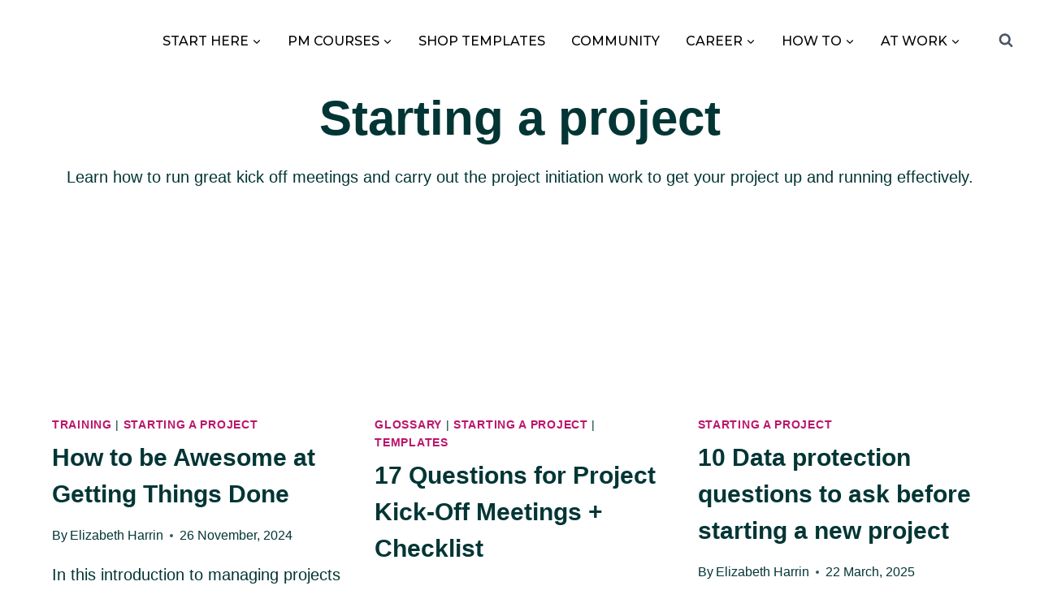

--- FILE ---
content_type: text/html; charset=UTF-8
request_url: https://rebelsguidetopm.com/category/starting-a-project/
body_size: 34320
content:
<!doctype html>
<html lang="en-US" prefix="og: https://ogp.me/ns#" class="no-js" itemtype="https://schema.org/Blog" itemscope>
<head><meta charset="UTF-8"><script>if(navigator.userAgent.match(/MSIE|Internet Explorer/i)||navigator.userAgent.match(/Trident\/7\..*?rv:11/i)){var href=document.location.href;if(!href.match(/[?&]nowprocket/)){if(href.indexOf("?")==-1){if(href.indexOf("#")==-1){document.location.href=href+"?nowprocket=1"}else{document.location.href=href.replace("#","?nowprocket=1#")}}else{if(href.indexOf("#")==-1){document.location.href=href+"&nowprocket=1"}else{document.location.href=href.replace("#","&nowprocket=1#")}}}}</script><script>(()=>{class RocketLazyLoadScripts{constructor(){this.v="1.2.6",this.triggerEvents=["keydown","mousedown","mousemove","touchmove","touchstart","touchend","wheel"],this.userEventHandler=this.t.bind(this),this.touchStartHandler=this.i.bind(this),this.touchMoveHandler=this.o.bind(this),this.touchEndHandler=this.h.bind(this),this.clickHandler=this.u.bind(this),this.interceptedClicks=[],this.interceptedClickListeners=[],this.l(this),window.addEventListener("pageshow",(t=>{this.persisted=t.persisted,this.everythingLoaded&&this.m()})),this.CSPIssue=sessionStorage.getItem("rocketCSPIssue"),document.addEventListener("securitypolicyviolation",(t=>{this.CSPIssue||"script-src-elem"!==t.violatedDirective||"data"!==t.blockedURI||(this.CSPIssue=!0,sessionStorage.setItem("rocketCSPIssue",!0))})),document.addEventListener("DOMContentLoaded",(()=>{this.k()})),this.delayedScripts={normal:[],async:[],defer:[]},this.trash=[],this.allJQueries=[]}p(t){document.hidden?t.t():(this.triggerEvents.forEach((e=>window.addEventListener(e,t.userEventHandler,{passive:!0}))),window.addEventListener("touchstart",t.touchStartHandler,{passive:!0}),window.addEventListener("mousedown",t.touchStartHandler),document.addEventListener("visibilitychange",t.userEventHandler))}_(){this.triggerEvents.forEach((t=>window.removeEventListener(t,this.userEventHandler,{passive:!0}))),document.removeEventListener("visibilitychange",this.userEventHandler)}i(t){"HTML"!==t.target.tagName&&(window.addEventListener("touchend",this.touchEndHandler),window.addEventListener("mouseup",this.touchEndHandler),window.addEventListener("touchmove",this.touchMoveHandler,{passive:!0}),window.addEventListener("mousemove",this.touchMoveHandler),t.target.addEventListener("click",this.clickHandler),this.L(t.target,!0),this.S(t.target,"onclick","rocket-onclick"),this.C())}o(t){window.removeEventListener("touchend",this.touchEndHandler),window.removeEventListener("mouseup",this.touchEndHandler),window.removeEventListener("touchmove",this.touchMoveHandler,{passive:!0}),window.removeEventListener("mousemove",this.touchMoveHandler),t.target.removeEventListener("click",this.clickHandler),this.L(t.target,!1),this.S(t.target,"rocket-onclick","onclick"),this.M()}h(){window.removeEventListener("touchend",this.touchEndHandler),window.removeEventListener("mouseup",this.touchEndHandler),window.removeEventListener("touchmove",this.touchMoveHandler,{passive:!0}),window.removeEventListener("mousemove",this.touchMoveHandler)}u(t){t.target.removeEventListener("click",this.clickHandler),this.L(t.target,!1),this.S(t.target,"rocket-onclick","onclick"),this.interceptedClicks.push(t),t.preventDefault(),t.stopPropagation(),t.stopImmediatePropagation(),this.M()}O(){window.removeEventListener("touchstart",this.touchStartHandler,{passive:!0}),window.removeEventListener("mousedown",this.touchStartHandler),this.interceptedClicks.forEach((t=>{t.target.dispatchEvent(new MouseEvent("click",{view:t.view,bubbles:!0,cancelable:!0}))}))}l(t){EventTarget.prototype.addEventListenerWPRocketBase=EventTarget.prototype.addEventListener,EventTarget.prototype.addEventListener=function(e,i,o){"click"!==e||t.windowLoaded||i===t.clickHandler||t.interceptedClickListeners.push({target:this,func:i,options:o}),(this||window).addEventListenerWPRocketBase(e,i,o)}}L(t,e){this.interceptedClickListeners.forEach((i=>{i.target===t&&(e?t.removeEventListener("click",i.func,i.options):t.addEventListener("click",i.func,i.options))})),t.parentNode!==document.documentElement&&this.L(t.parentNode,e)}D(){return new Promise((t=>{this.P?this.M=t:t()}))}C(){this.P=!0}M(){this.P=!1}S(t,e,i){t.hasAttribute&&t.hasAttribute(e)&&(event.target.setAttribute(i,event.target.getAttribute(e)),event.target.removeAttribute(e))}t(){this._(this),"loading"===document.readyState?document.addEventListener("DOMContentLoaded",this.R.bind(this)):this.R()}k(){let t=[];document.querySelectorAll("script[type=rocketlazyloadscript][data-rocket-src]").forEach((e=>{let i=e.getAttribute("data-rocket-src");if(i&&!i.startsWith("data:")){0===i.indexOf("//")&&(i=location.protocol+i);try{const o=new URL(i).origin;o!==location.origin&&t.push({src:o,crossOrigin:e.crossOrigin||"module"===e.getAttribute("data-rocket-type")})}catch(t){}}})),t=[...new Map(t.map((t=>[JSON.stringify(t),t]))).values()],this.T(t,"preconnect")}async R(){this.lastBreath=Date.now(),this.j(this),this.F(this),this.I(),this.W(),this.q(),await this.A(this.delayedScripts.normal),await this.A(this.delayedScripts.defer),await this.A(this.delayedScripts.async);try{await this.U(),await this.H(this),await this.J()}catch(t){console.error(t)}window.dispatchEvent(new Event("rocket-allScriptsLoaded")),this.everythingLoaded=!0,this.D().then((()=>{this.O()})),this.N()}W(){document.querySelectorAll("script[type=rocketlazyloadscript]").forEach((t=>{t.hasAttribute("data-rocket-src")?t.hasAttribute("async")&&!1!==t.async?this.delayedScripts.async.push(t):t.hasAttribute("defer")&&!1!==t.defer||"module"===t.getAttribute("data-rocket-type")?this.delayedScripts.defer.push(t):this.delayedScripts.normal.push(t):this.delayedScripts.normal.push(t)}))}async B(t){if(await this.G(),!0!==t.noModule||!("noModule"in HTMLScriptElement.prototype))return new Promise((e=>{let i;function o(){(i||t).setAttribute("data-rocket-status","executed"),e()}try{if(navigator.userAgent.indexOf("Firefox/")>0||""===navigator.vendor||this.CSPIssue)i=document.createElement("script"),[...t.attributes].forEach((t=>{let e=t.nodeName;"type"!==e&&("data-rocket-type"===e&&(e="type"),"data-rocket-src"===e&&(e="src"),i.setAttribute(e,t.nodeValue))})),t.text&&(i.text=t.text),i.hasAttribute("src")?(i.addEventListener("load",o),i.addEventListener("error",(function(){i.setAttribute("data-rocket-status","failed-network"),e()})),setTimeout((()=>{i.isConnected||e()}),1)):(i.text=t.text,o()),t.parentNode.replaceChild(i,t);else{const i=t.getAttribute("data-rocket-type"),s=t.getAttribute("data-rocket-src");i?(t.type=i,t.removeAttribute("data-rocket-type")):t.removeAttribute("type"),t.addEventListener("load",o),t.addEventListener("error",(i=>{this.CSPIssue&&i.target.src.startsWith("data:")?(console.log("WPRocket: data-uri blocked by CSP -> fallback"),t.removeAttribute("src"),this.B(t).then(e)):(t.setAttribute("data-rocket-status","failed-network"),e())})),s?(t.removeAttribute("data-rocket-src"),t.src=s):t.src="data:text/javascript;base64,"+window.btoa(unescape(encodeURIComponent(t.text)))}}catch(i){t.setAttribute("data-rocket-status","failed-transform"),e()}}));t.setAttribute("data-rocket-status","skipped")}async A(t){const e=t.shift();return e&&e.isConnected?(await this.B(e),this.A(t)):Promise.resolve()}q(){this.T([...this.delayedScripts.normal,...this.delayedScripts.defer,...this.delayedScripts.async],"preload")}T(t,e){var i=document.createDocumentFragment();t.forEach((t=>{const o=t.getAttribute&&t.getAttribute("data-rocket-src")||t.src;if(o&&!o.startsWith("data:")){const s=document.createElement("link");s.href=o,s.rel=e,"preconnect"!==e&&(s.as="script"),t.getAttribute&&"module"===t.getAttribute("data-rocket-type")&&(s.crossOrigin=!0),t.crossOrigin&&(s.crossOrigin=t.crossOrigin),t.integrity&&(s.integrity=t.integrity),i.appendChild(s),this.trash.push(s)}})),document.head.appendChild(i)}j(t){let e={};function i(i,o){return e[o].eventsToRewrite.indexOf(i)>=0&&!t.everythingLoaded?"rocket-"+i:i}function o(t,o){!function(t){e[t]||(e[t]={originalFunctions:{add:t.addEventListener,remove:t.removeEventListener},eventsToRewrite:[]},t.addEventListener=function(){arguments[0]=i(arguments[0],t),e[t].originalFunctions.add.apply(t,arguments)},t.removeEventListener=function(){arguments[0]=i(arguments[0],t),e[t].originalFunctions.remove.apply(t,arguments)})}(t),e[t].eventsToRewrite.push(o)}function s(e,i){let o=e[i];e[i]=null,Object.defineProperty(e,i,{get:()=>o||function(){},set(s){t.everythingLoaded?o=s:e["rocket"+i]=o=s}})}o(document,"DOMContentLoaded"),o(window,"DOMContentLoaded"),o(window,"load"),o(window,"pageshow"),o(document,"readystatechange"),s(document,"onreadystatechange"),s(window,"onload"),s(window,"onpageshow");try{Object.defineProperty(document,"readyState",{get:()=>t.rocketReadyState,set(e){t.rocketReadyState=e},configurable:!0}),document.readyState="loading"}catch(t){console.log("WPRocket DJE readyState conflict, bypassing")}}F(t){let e;function i(e){return t.everythingLoaded?e:e.split(" ").map((t=>"load"===t||0===t.indexOf("load.")?"rocket-jquery-load":t)).join(" ")}function o(o){function s(t){const e=o.fn[t];o.fn[t]=o.fn.init.prototype[t]=function(){return this[0]===window&&("string"==typeof arguments[0]||arguments[0]instanceof String?arguments[0]=i(arguments[0]):"object"==typeof arguments[0]&&Object.keys(arguments[0]).forEach((t=>{const e=arguments[0][t];delete arguments[0][t],arguments[0][i(t)]=e}))),e.apply(this,arguments),this}}o&&o.fn&&!t.allJQueries.includes(o)&&(o.fn.ready=o.fn.init.prototype.ready=function(e){return t.domReadyFired?e.bind(document)(o):document.addEventListener("rocket-DOMContentLoaded",(()=>e.bind(document)(o))),o([])},s("on"),s("one"),t.allJQueries.push(o)),e=o}o(window.jQuery),Object.defineProperty(window,"jQuery",{get:()=>e,set(t){o(t)}})}async H(t){const e=document.querySelector("script[data-webpack]");e&&(await async function(){return new Promise((t=>{e.addEventListener("load",t),e.addEventListener("error",t)}))}(),await t.K(),await t.H(t))}async U(){this.domReadyFired=!0;try{document.readyState="interactive"}catch(t){}await this.G(),document.dispatchEvent(new Event("rocket-readystatechange")),await this.G(),document.rocketonreadystatechange&&document.rocketonreadystatechange(),await this.G(),document.dispatchEvent(new Event("rocket-DOMContentLoaded")),await this.G(),window.dispatchEvent(new Event("rocket-DOMContentLoaded"))}async J(){try{document.readyState="complete"}catch(t){}await this.G(),document.dispatchEvent(new Event("rocket-readystatechange")),await this.G(),document.rocketonreadystatechange&&document.rocketonreadystatechange(),await this.G(),window.dispatchEvent(new Event("rocket-load")),await this.G(),window.rocketonload&&window.rocketonload(),await this.G(),this.allJQueries.forEach((t=>t(window).trigger("rocket-jquery-load"))),await this.G();const t=new Event("rocket-pageshow");t.persisted=this.persisted,window.dispatchEvent(t),await this.G(),window.rocketonpageshow&&window.rocketonpageshow({persisted:this.persisted}),this.windowLoaded=!0}m(){document.onreadystatechange&&document.onreadystatechange(),window.onload&&window.onload(),window.onpageshow&&window.onpageshow({persisted:this.persisted})}I(){const t=new Map;document.write=document.writeln=function(e){const i=document.currentScript;i||console.error("WPRocket unable to document.write this: "+e);const o=document.createRange(),s=i.parentElement;let n=t.get(i);void 0===n&&(n=i.nextSibling,t.set(i,n));const c=document.createDocumentFragment();o.setStart(c,0),c.appendChild(o.createContextualFragment(e)),s.insertBefore(c,n)}}async G(){Date.now()-this.lastBreath>45&&(await this.K(),this.lastBreath=Date.now())}async K(){return document.hidden?new Promise((t=>setTimeout(t))):new Promise((t=>requestAnimationFrame(t)))}N(){this.trash.forEach((t=>t.remove()))}static run(){const t=new RocketLazyLoadScripts;t.p(t)}}RocketLazyLoadScripts.run()})();</script>
	
	<meta name="viewport" content="width=device-width, initial-scale=1, minimum-scale=1">
	
<!-- Search Engine Optimization by Rank Math - https://rankmath.com/ -->
<title>Starting a project Archives</title><link rel="preload" data-rocket-preload as="style" href="https://fonts.googleapis.com/css?family=Montserrat%3A500%2Cregular%2C700&#038;display=swap" /><link rel="stylesheet" href="https://fonts.googleapis.com/css?family=Montserrat%3A500%2Cregular%2C700&#038;display=swap" media="print" onload="this.media='all'" /><noscript><link rel="stylesheet" href="https://fonts.googleapis.com/css?family=Montserrat%3A500%2Cregular%2C700&#038;display=swap" /></noscript>
<meta name="description" content="Learn how to run great kick off meetings and carry out the project initiation work to get your project up and running effectively."/>
<meta name="robots" content="follow, index, max-snippet:-1, max-video-preview:-1, max-image-preview:large"/>
<link rel="canonical" href="https://rebelsguidetopm.com/category/starting-a-project/" />
<link rel="next" href="https://rebelsguidetopm.com/category/starting-a-project/page/2/" />
<meta property="og:locale" content="en_US" />
<meta property="og:type" content="article" />
<meta property="og:title" content="Starting a project Archives" />
<meta property="og:description" content="Learn how to run great kick off meetings and carry out the project initiation work to get your project up and running effectively." />
<meta property="og:url" content="https://rebelsguidetopm.com/category/starting-a-project/" />
<meta property="og:site_name" content="Rebel&#039;s Guide to Project Management" />
<meta property="article:publisher" content="https://www.facebook.com/rebelsguidetopm/" />
<meta property="og:image" content="https://rebelsguidetopm.com/wp-content/uploads/2022/01/RGPM-Logo_-01-500px.png" />
<meta property="og:image:secure_url" content="https://rebelsguidetopm.com/wp-content/uploads/2022/01/RGPM-Logo_-01-500px.png" />
<meta property="og:image:width" content="500" />
<meta property="og:image:height" content="219" />
<meta property="og:image:type" content="image/png" />
<meta name="twitter:card" content="summary_large_image" />
<meta name="twitter:title" content="Starting a project Archives" />
<meta name="twitter:description" content="Learn how to run great kick off meetings and carry out the project initiation work to get your project up and running effectively." />
<meta name="twitter:site" content="@rebelsguidetopm" />
<meta name="twitter:image" content="https://rebelsguidetopm.com/wp-content/uploads/2022/01/RGPM-Logo_-01-500px.png" />
<meta name="twitter:label1" content="Posts" />
<meta name="twitter:data1" content="14" />
<script type="application/ld+json" class="rank-math-schema">{"@context":"https://schema.org","@graph":[{"@type":"Place","@id":"https://rebelsguidetopm.com/#place","address":{"@type":"PostalAddress","streetAddress":"Pound House","addressLocality":"62a Highgate High Street","addressRegion":"London","postalCode":"N6 5HX","addressCountry":"United Kingdom"}},{"@type":"EducationalOrganization","@id":"https://rebelsguidetopm.com/#organization","name":"Rebel's Guide to Project Management","url":"https://rebelsguidetopm.com","sameAs":["https://www.facebook.com/rebelsguidetopm/","https://twitter.com/rebelsguidetopm","https://www.instagram.com/rebelsguidetopm/","https://www.linkedin.com/showcase/rebelsguidetopm","https://www.youtube.com/c/rebelsguidetoprojectmanagement"],"email":"hello@otobosgroup.com","address":{"@type":"PostalAddress","streetAddress":"Pound House","addressLocality":"62a Highgate High Street","addressRegion":"London","postalCode":"N6 5HX","addressCountry":"United Kingdom"},"logo":{"@type":"ImageObject","@id":"https://rebelsguidetopm.com/#logo","url":"https://rebelsguidetopm.com/wp-content/uploads/2022/01/cropped-RGPM-Logo_-01-1.png","contentUrl":"https://rebelsguidetopm.com/wp-content/uploads/2022/01/cropped-RGPM-Logo_-01-1.png","caption":"Rebel's Guide to Project Management","inLanguage":"en-US","width":"4684","height":"1825"},"location":{"@id":"https://rebelsguidetopm.com/#place"}},{"@type":"WebSite","@id":"https://rebelsguidetopm.com/#website","url":"https://rebelsguidetopm.com","name":"Rebel's Guide to Project Management","alternateName":"RGPM","publisher":{"@id":"https://rebelsguidetopm.com/#organization"},"inLanguage":"en-US"},{"@type":"CollectionPage","@id":"https://rebelsguidetopm.com/category/starting-a-project/#webpage","url":"https://rebelsguidetopm.com/category/starting-a-project/","name":"Starting a project Archives","isPartOf":{"@id":"https://rebelsguidetopm.com/#website"},"inLanguage":"en-US"}]}</script>
<!-- /Rank Math WordPress SEO plugin -->

<link rel='dns-prefetch' href='//otobos-consultants-ltd.kit.com' />
<link rel='dns-prefetch' href='//scripts.mediavine.com' />
<link rel='dns-prefetch' href='//netdna.bootstrapcdn.com' />
<link href='https://fonts.gstatic.com' crossorigin rel='preconnect' />
<link rel="alternate" type="application/rss+xml" title="Rebel&#039;s Guide to Project Management &raquo; Feed" href="https://rebelsguidetopm.com/feed/" />
<link rel="alternate" type="application/rss+xml" title="Rebel&#039;s Guide to Project Management &raquo; Comments Feed" href="https://rebelsguidetopm.com/comments/feed/" />
			<script type="rocketlazyloadscript">document.documentElement.classList.remove( 'no-js' );</script>
			<link rel="alternate" type="application/rss+xml" title="Rebel&#039;s Guide to Project Management &raquo; Starting a project Category Feed" href="https://rebelsguidetopm.com/category/starting-a-project/feed/" />
<style id='wp-img-auto-sizes-contain-inline-css'>
img:is([sizes=auto i],[sizes^="auto," i]){contain-intrinsic-size:3000px 1500px}
/*# sourceURL=wp-img-auto-sizes-contain-inline-css */
</style>
<style id='wp-emoji-styles-inline-css'>

	img.wp-smiley, img.emoji {
		display: inline !important;
		border: none !important;
		box-shadow: none !important;
		height: 1em !important;
		width: 1em !important;
		margin: 0 0.07em !important;
		vertical-align: -0.1em !important;
		background: none !important;
		padding: 0 !important;
	}
/*# sourceURL=wp-emoji-styles-inline-css */
</style>
<link rel='stylesheet' id='wp-block-library-css' href='https://rebelsguidetopm.com/wp-includes/css/dist/block-library/style.min.css?ver=6.9' media='all' />
<style id='classic-theme-styles-inline-css'>
/*! This file is auto-generated */
.wp-block-button__link{color:#fff;background-color:#32373c;border-radius:9999px;box-shadow:none;text-decoration:none;padding:calc(.667em + 2px) calc(1.333em + 2px);font-size:1.125em}.wp-block-file__button{background:#32373c;color:#fff;text-decoration:none}
/*# sourceURL=/wp-includes/css/classic-themes.min.css */
</style>
<style id='safe-svg-svg-icon-style-inline-css'>
.safe-svg-cover{text-align:center}.safe-svg-cover .safe-svg-inside{display:inline-block;max-width:100%}.safe-svg-cover svg{fill:currentColor;height:100%;max-height:100%;max-width:100%;width:100%}

/*# sourceURL=https://rebelsguidetopm.com/wp-content/plugins/safe-svg/dist/safe-svg-block-frontend.css */
</style>
<link data-minify="1" rel='stylesheet' id='convertkit-broadcasts-css' href='https://rebelsguidetopm.com/wp-content/cache/min/1/wp-content/plugins/convertkit/resources/frontend/css/broadcasts.css?ver=1768841210' media='all' />
<link data-minify="1" rel='stylesheet' id='convertkit-button-css' href='https://rebelsguidetopm.com/wp-content/cache/min/1/wp-content/plugins/convertkit/resources/frontend/css/button.css?ver=1768841210' media='all' />
<link data-minify="1" rel='stylesheet' id='convertkit-form-css' href='https://rebelsguidetopm.com/wp-content/cache/min/1/wp-content/plugins/convertkit/resources/frontend/css/form.css?ver=1768841210' media='all' />
<link data-minify="1" rel='stylesheet' id='convertkit-form-builder-field-css' href='https://rebelsguidetopm.com/wp-content/cache/min/1/wp-content/plugins/convertkit/resources/frontend/css/form-builder.css?ver=1768841210' media='all' />
<link data-minify="1" rel='stylesheet' id='convertkit-form-builder-css' href='https://rebelsguidetopm.com/wp-content/cache/min/1/wp-content/plugins/convertkit/resources/frontend/css/form-builder.css?ver=1768841210' media='all' />
<style id='global-styles-inline-css'>
:root{--wp--preset--aspect-ratio--square: 1;--wp--preset--aspect-ratio--4-3: 4/3;--wp--preset--aspect-ratio--3-4: 3/4;--wp--preset--aspect-ratio--3-2: 3/2;--wp--preset--aspect-ratio--2-3: 2/3;--wp--preset--aspect-ratio--16-9: 16/9;--wp--preset--aspect-ratio--9-16: 9/16;--wp--preset--color--black: #000000;--wp--preset--color--cyan-bluish-gray: #abb8c3;--wp--preset--color--white: #ffffff;--wp--preset--color--pale-pink: #f78da7;--wp--preset--color--vivid-red: #cf2e2e;--wp--preset--color--luminous-vivid-orange: #ff6900;--wp--preset--color--luminous-vivid-amber: #fcb900;--wp--preset--color--light-green-cyan: #7bdcb5;--wp--preset--color--vivid-green-cyan: #00d084;--wp--preset--color--pale-cyan-blue: #8ed1fc;--wp--preset--color--vivid-cyan-blue: #0693e3;--wp--preset--color--vivid-purple: #9b51e0;--wp--preset--color--theme-palette-1: var(--global-palette1);--wp--preset--color--theme-palette-2: var(--global-palette2);--wp--preset--color--theme-palette-3: var(--global-palette3);--wp--preset--color--theme-palette-4: var(--global-palette4);--wp--preset--color--theme-palette-5: var(--global-palette5);--wp--preset--color--theme-palette-6: var(--global-palette6);--wp--preset--color--theme-palette-7: var(--global-palette7);--wp--preset--color--theme-palette-8: var(--global-palette8);--wp--preset--color--theme-palette-9: var(--global-palette9);--wp--preset--color--theme-palette-10: var(--global-palette10);--wp--preset--color--theme-palette-11: var(--global-palette11);--wp--preset--color--theme-palette-12: var(--global-palette12);--wp--preset--color--theme-palette-13: var(--global-palette13);--wp--preset--color--theme-palette-14: var(--global-palette14);--wp--preset--color--theme-palette-15: var(--global-palette15);--wp--preset--gradient--vivid-cyan-blue-to-vivid-purple: linear-gradient(135deg,rgb(6,147,227) 0%,rgb(155,81,224) 100%);--wp--preset--gradient--light-green-cyan-to-vivid-green-cyan: linear-gradient(135deg,rgb(122,220,180) 0%,rgb(0,208,130) 100%);--wp--preset--gradient--luminous-vivid-amber-to-luminous-vivid-orange: linear-gradient(135deg,rgb(252,185,0) 0%,rgb(255,105,0) 100%);--wp--preset--gradient--luminous-vivid-orange-to-vivid-red: linear-gradient(135deg,rgb(255,105,0) 0%,rgb(207,46,46) 100%);--wp--preset--gradient--very-light-gray-to-cyan-bluish-gray: linear-gradient(135deg,rgb(238,238,238) 0%,rgb(169,184,195) 100%);--wp--preset--gradient--cool-to-warm-spectrum: linear-gradient(135deg,rgb(74,234,220) 0%,rgb(151,120,209) 20%,rgb(207,42,186) 40%,rgb(238,44,130) 60%,rgb(251,105,98) 80%,rgb(254,248,76) 100%);--wp--preset--gradient--blush-light-purple: linear-gradient(135deg,rgb(255,206,236) 0%,rgb(152,150,240) 100%);--wp--preset--gradient--blush-bordeaux: linear-gradient(135deg,rgb(254,205,165) 0%,rgb(254,45,45) 50%,rgb(107,0,62) 100%);--wp--preset--gradient--luminous-dusk: linear-gradient(135deg,rgb(255,203,112) 0%,rgb(199,81,192) 50%,rgb(65,88,208) 100%);--wp--preset--gradient--pale-ocean: linear-gradient(135deg,rgb(255,245,203) 0%,rgb(182,227,212) 50%,rgb(51,167,181) 100%);--wp--preset--gradient--electric-grass: linear-gradient(135deg,rgb(202,248,128) 0%,rgb(113,206,126) 100%);--wp--preset--gradient--midnight: linear-gradient(135deg,rgb(2,3,129) 0%,rgb(40,116,252) 100%);--wp--preset--font-size--small: var(--global-font-size-small);--wp--preset--font-size--medium: var(--global-font-size-medium);--wp--preset--font-size--large: var(--global-font-size-large);--wp--preset--font-size--x-large: 42px;--wp--preset--font-size--larger: var(--global-font-size-larger);--wp--preset--font-size--xxlarge: var(--global-font-size-xxlarge);--wp--preset--spacing--20: 0.44rem;--wp--preset--spacing--30: 0.67rem;--wp--preset--spacing--40: 1rem;--wp--preset--spacing--50: 1.5rem;--wp--preset--spacing--60: 2.25rem;--wp--preset--spacing--70: 3.38rem;--wp--preset--spacing--80: 5.06rem;--wp--preset--shadow--natural: 6px 6px 9px rgba(0, 0, 0, 0.2);--wp--preset--shadow--deep: 12px 12px 50px rgba(0, 0, 0, 0.4);--wp--preset--shadow--sharp: 6px 6px 0px rgba(0, 0, 0, 0.2);--wp--preset--shadow--outlined: 6px 6px 0px -3px rgb(255, 255, 255), 6px 6px rgb(0, 0, 0);--wp--preset--shadow--crisp: 6px 6px 0px rgb(0, 0, 0);}:where(.is-layout-flex){gap: 0.5em;}:where(.is-layout-grid){gap: 0.5em;}body .is-layout-flex{display: flex;}.is-layout-flex{flex-wrap: wrap;align-items: center;}.is-layout-flex > :is(*, div){margin: 0;}body .is-layout-grid{display: grid;}.is-layout-grid > :is(*, div){margin: 0;}:where(.wp-block-columns.is-layout-flex){gap: 2em;}:where(.wp-block-columns.is-layout-grid){gap: 2em;}:where(.wp-block-post-template.is-layout-flex){gap: 1.25em;}:where(.wp-block-post-template.is-layout-grid){gap: 1.25em;}.has-black-color{color: var(--wp--preset--color--black) !important;}.has-cyan-bluish-gray-color{color: var(--wp--preset--color--cyan-bluish-gray) !important;}.has-white-color{color: var(--wp--preset--color--white) !important;}.has-pale-pink-color{color: var(--wp--preset--color--pale-pink) !important;}.has-vivid-red-color{color: var(--wp--preset--color--vivid-red) !important;}.has-luminous-vivid-orange-color{color: var(--wp--preset--color--luminous-vivid-orange) !important;}.has-luminous-vivid-amber-color{color: var(--wp--preset--color--luminous-vivid-amber) !important;}.has-light-green-cyan-color{color: var(--wp--preset--color--light-green-cyan) !important;}.has-vivid-green-cyan-color{color: var(--wp--preset--color--vivid-green-cyan) !important;}.has-pale-cyan-blue-color{color: var(--wp--preset--color--pale-cyan-blue) !important;}.has-vivid-cyan-blue-color{color: var(--wp--preset--color--vivid-cyan-blue) !important;}.has-vivid-purple-color{color: var(--wp--preset--color--vivid-purple) !important;}.has-black-background-color{background-color: var(--wp--preset--color--black) !important;}.has-cyan-bluish-gray-background-color{background-color: var(--wp--preset--color--cyan-bluish-gray) !important;}.has-white-background-color{background-color: var(--wp--preset--color--white) !important;}.has-pale-pink-background-color{background-color: var(--wp--preset--color--pale-pink) !important;}.has-vivid-red-background-color{background-color: var(--wp--preset--color--vivid-red) !important;}.has-luminous-vivid-orange-background-color{background-color: var(--wp--preset--color--luminous-vivid-orange) !important;}.has-luminous-vivid-amber-background-color{background-color: var(--wp--preset--color--luminous-vivid-amber) !important;}.has-light-green-cyan-background-color{background-color: var(--wp--preset--color--light-green-cyan) !important;}.has-vivid-green-cyan-background-color{background-color: var(--wp--preset--color--vivid-green-cyan) !important;}.has-pale-cyan-blue-background-color{background-color: var(--wp--preset--color--pale-cyan-blue) !important;}.has-vivid-cyan-blue-background-color{background-color: var(--wp--preset--color--vivid-cyan-blue) !important;}.has-vivid-purple-background-color{background-color: var(--wp--preset--color--vivid-purple) !important;}.has-black-border-color{border-color: var(--wp--preset--color--black) !important;}.has-cyan-bluish-gray-border-color{border-color: var(--wp--preset--color--cyan-bluish-gray) !important;}.has-white-border-color{border-color: var(--wp--preset--color--white) !important;}.has-pale-pink-border-color{border-color: var(--wp--preset--color--pale-pink) !important;}.has-vivid-red-border-color{border-color: var(--wp--preset--color--vivid-red) !important;}.has-luminous-vivid-orange-border-color{border-color: var(--wp--preset--color--luminous-vivid-orange) !important;}.has-luminous-vivid-amber-border-color{border-color: var(--wp--preset--color--luminous-vivid-amber) !important;}.has-light-green-cyan-border-color{border-color: var(--wp--preset--color--light-green-cyan) !important;}.has-vivid-green-cyan-border-color{border-color: var(--wp--preset--color--vivid-green-cyan) !important;}.has-pale-cyan-blue-border-color{border-color: var(--wp--preset--color--pale-cyan-blue) !important;}.has-vivid-cyan-blue-border-color{border-color: var(--wp--preset--color--vivid-cyan-blue) !important;}.has-vivid-purple-border-color{border-color: var(--wp--preset--color--vivid-purple) !important;}.has-vivid-cyan-blue-to-vivid-purple-gradient-background{background: var(--wp--preset--gradient--vivid-cyan-blue-to-vivid-purple) !important;}.has-light-green-cyan-to-vivid-green-cyan-gradient-background{background: var(--wp--preset--gradient--light-green-cyan-to-vivid-green-cyan) !important;}.has-luminous-vivid-amber-to-luminous-vivid-orange-gradient-background{background: var(--wp--preset--gradient--luminous-vivid-amber-to-luminous-vivid-orange) !important;}.has-luminous-vivid-orange-to-vivid-red-gradient-background{background: var(--wp--preset--gradient--luminous-vivid-orange-to-vivid-red) !important;}.has-very-light-gray-to-cyan-bluish-gray-gradient-background{background: var(--wp--preset--gradient--very-light-gray-to-cyan-bluish-gray) !important;}.has-cool-to-warm-spectrum-gradient-background{background: var(--wp--preset--gradient--cool-to-warm-spectrum) !important;}.has-blush-light-purple-gradient-background{background: var(--wp--preset--gradient--blush-light-purple) !important;}.has-blush-bordeaux-gradient-background{background: var(--wp--preset--gradient--blush-bordeaux) !important;}.has-luminous-dusk-gradient-background{background: var(--wp--preset--gradient--luminous-dusk) !important;}.has-pale-ocean-gradient-background{background: var(--wp--preset--gradient--pale-ocean) !important;}.has-electric-grass-gradient-background{background: var(--wp--preset--gradient--electric-grass) !important;}.has-midnight-gradient-background{background: var(--wp--preset--gradient--midnight) !important;}.has-small-font-size{font-size: var(--wp--preset--font-size--small) !important;}.has-medium-font-size{font-size: var(--wp--preset--font-size--medium) !important;}.has-large-font-size{font-size: var(--wp--preset--font-size--large) !important;}.has-x-large-font-size{font-size: var(--wp--preset--font-size--x-large) !important;}
:where(.wp-block-post-template.is-layout-flex){gap: 1.25em;}:where(.wp-block-post-template.is-layout-grid){gap: 1.25em;}
:where(.wp-block-term-template.is-layout-flex){gap: 1.25em;}:where(.wp-block-term-template.is-layout-grid){gap: 1.25em;}
:where(.wp-block-columns.is-layout-flex){gap: 2em;}:where(.wp-block-columns.is-layout-grid){gap: 2em;}
:root :where(.wp-block-pullquote){font-size: 1.5em;line-height: 1.6;}
/*# sourceURL=global-styles-inline-css */
</style>
<link rel='stylesheet' id='toc-screen-css' href='https://rebelsguidetopm.com/wp-content/plugins/table-of-contents-plus/screen.min.css?ver=2411.1' media='all' />
<style id='toc-screen-inline-css'>
div#toc_container {width: 100%;}div#toc_container ul li {font-size: 100%;}
/*# sourceURL=toc-screen-inline-css */
</style>
<link data-minify="1" rel='stylesheet' id='redux-extendify-styles-css' href='https://rebelsguidetopm.com/wp-content/cache/min/1/wp-content/plugins/worth-the-read/options/assets/css/extendify-utilities.css?ver=1768841210' media='all' />
<link data-minify="1" rel='stylesheet' id='wtr-css-css' href='https://rebelsguidetopm.com/wp-content/cache/min/1/wp-content/plugins/worth-the-read/css/wtr.css?ver=1768841210' media='all' />
<link rel='stylesheet' id='lasso-live-css' href='https://rebelsguidetopm.com/wp-content/plugins/lasso/admin/assets/css/lasso-live.min.css?ver=1767187290' media='all' />
<link rel='stylesheet' id='lasso-table-frontend-css' href='https://rebelsguidetopm.com/wp-content/plugins/lasso/admin/assets/css/lasso-table-frontend.min.css?ver=1767187290' media='all' />
<link rel='stylesheet' id='kadence-global-css' href='https://rebelsguidetopm.com/wp-content/themes/kadence/assets/css/global.min.css?ver=1768504822' media='all' />
<style id='kadence-global-inline-css'>
/* Kadence Base CSS */
:root{--global-palette1:#00a1ab;--global-palette2:#edc317;--global-palette3:#033535;--global-palette4:#000000;--global-palette5:#4A5568;--global-palette6:#718096;--global-palette7:#ecf2f3;--global-palette8:#b4f6fa;--global-palette9:#ffffff;--global-palette10:oklch(from var(--global-palette1) calc(l + 0.10 * (1 - l)) calc(c * 1.00) calc(h + 180) / 100%);--global-palette11:#13612e;--global-palette12:#1159af;--global-palette13:#b82105;--global-palette14:#f7630c;--global-palette15:#f5a524;--global-palette9rgb:255, 255, 255;--global-palette-highlight:#bc156c;--global-palette-highlight-alt:var(--global-palette1);--global-palette-highlight-alt2:var(--global-palette9);--global-palette-btn-bg:var(--global-palette2);--global-palette-btn-bg-hover:var(--global-palette1);--global-palette-btn:var(--global-palette1);--global-palette-btn-hover:var(--global-palette9);--global-palette-btn-sec-bg:var(--global-palette7);--global-palette-btn-sec-bg-hover:var(--global-palette2);--global-palette-btn-sec:var(--global-palette3);--global-palette-btn-sec-hover:var(--global-palette9);--global-body-font-family:-apple-system,BlinkMacSystemFont,"Segoe UI",Roboto,Oxygen-Sans,Ubuntu,Cantarell,"Helvetica Neue",sans-serif, "Apple Color Emoji", "Segoe UI Emoji", "Segoe UI Symbol";--global-heading-font-family:-apple-system,BlinkMacSystemFont,"Segoe UI",Roboto,Oxygen-Sans,Ubuntu,Cantarell,"Helvetica Neue",sans-serif, "Apple Color Emoji", "Segoe UI Emoji", "Segoe UI Symbol";--global-primary-nav-font-family:Montserrat, sans-serif;--global-fallback-font:sans-serif;--global-display-fallback-font:sans-serif;--global-content-width:1200px;--global-content-wide-width:calc(1200px + 230px);--global-content-narrow-width:842px;--global-content-edge-padding:1.5rem;--global-content-boxed-padding:2rem;--global-calc-content-width:calc(1200px - var(--global-content-edge-padding) - var(--global-content-edge-padding) );--wp--style--global--content-size:var(--global-calc-content-width);}.wp-site-blocks{--global-vw:calc( 100vw - ( 0.5 * var(--scrollbar-offset)));}:root body.kadence-elementor-colors{--e-global-color-kadence1:var(--global-palette1);--e-global-color-kadence2:var(--global-palette2);--e-global-color-kadence3:var(--global-palette3);--e-global-color-kadence4:var(--global-palette4);--e-global-color-kadence5:var(--global-palette5);--e-global-color-kadence6:var(--global-palette6);--e-global-color-kadence7:var(--global-palette7);--e-global-color-kadence8:var(--global-palette8);--e-global-color-kadence9:var(--global-palette9);--e-global-color-kadence10:var(--global-palette10);--e-global-color-kadence11:var(--global-palette11);--e-global-color-kadence12:var(--global-palette12);--e-global-color-kadence13:var(--global-palette13);--e-global-color-kadence14:var(--global-palette14);--e-global-color-kadence15:var(--global-palette15);}body{background:var(--global-palette9);}body, input, select, optgroup, textarea{font-style:normal;font-weight:400;font-size:20px;line-height:1.6;font-family:var(--global-body-font-family);color:var(--global-palette3);}.content-bg, body.content-style-unboxed .site{background:var(--global-palette9);}h1,h2,h3,h4,h5,h6{font-family:var(--global-heading-font-family);}h1{font-style:normal;font-weight:800;font-size:60px;line-height:1.2;font-family:-apple-system,BlinkMacSystemFont,"Segoe UI",Roboto,Oxygen-Sans,Ubuntu,Cantarell,"Helvetica Neue",sans-serif, "Apple Color Emoji", "Segoe UI Emoji", "Segoe UI Symbol";color:var(--global-palette3);}h2{font-style:normal;font-weight:800;font-size:30px;line-height:1.5;font-family:-apple-system,BlinkMacSystemFont,"Segoe UI",Roboto,Oxygen-Sans,Ubuntu,Cantarell,"Helvetica Neue",sans-serif, "Apple Color Emoji", "Segoe UI Emoji", "Segoe UI Symbol";color:var(--global-palette3);}h3{font-style:normal;font-weight:700;font-size:26px;line-height:1.5;font-family:-apple-system,BlinkMacSystemFont,"Segoe UI",Roboto,Oxygen-Sans,Ubuntu,Cantarell,"Helvetica Neue",sans-serif, "Apple Color Emoji", "Segoe UI Emoji", "Segoe UI Symbol";color:var(--global-palette3);}h4{font-style:normal;font-weight:400;font-size:24px;line-height:1.5;font-family:-apple-system,BlinkMacSystemFont,"Segoe UI",Roboto,Oxygen-Sans,Ubuntu,Cantarell,"Helvetica Neue",sans-serif, "Apple Color Emoji", "Segoe UI Emoji", "Segoe UI Symbol";color:var(--global-palette4);}h5{font-style:normal;font-weight:400;font-size:20px;line-height:1.5;font-family:-apple-system,BlinkMacSystemFont,"Segoe UI",Roboto,Oxygen-Sans,Ubuntu,Cantarell,"Helvetica Neue",sans-serif, "Apple Color Emoji", "Segoe UI Emoji", "Segoe UI Symbol";color:var(--global-palette4);}h6{font-style:normal;font-weight:400;font-size:18px;line-height:1.5;font-family:-apple-system,BlinkMacSystemFont,"Segoe UI",Roboto,Oxygen-Sans,Ubuntu,Cantarell,"Helvetica Neue",sans-serif, "Apple Color Emoji", "Segoe UI Emoji", "Segoe UI Symbol";color:var(--global-palette4);}.entry-hero h1{font-style:normal;font-weight:400;font-family:-apple-system,BlinkMacSystemFont,"Segoe UI",Roboto,Oxygen-Sans,Ubuntu,Cantarell,"Helvetica Neue",sans-serif, "Apple Color Emoji", "Segoe UI Emoji", "Segoe UI Symbol";}.entry-hero .kadence-breadcrumbs, .entry-hero .search-form{font-style:normal;font-weight:400;font-family:-apple-system,BlinkMacSystemFont,"Segoe UI",Roboto,Oxygen-Sans,Ubuntu,Cantarell,"Helvetica Neue",sans-serif, "Apple Color Emoji", "Segoe UI Emoji", "Segoe UI Symbol";}.entry-hero .kadence-breadcrumbs{max-width:1200px;}.site-container, .site-header-row-layout-contained, .site-footer-row-layout-contained, .entry-hero-layout-contained, .comments-area, .alignfull > .wp-block-cover__inner-container, .alignwide > .wp-block-cover__inner-container{max-width:var(--global-content-width);}.content-width-narrow .content-container.site-container, .content-width-narrow .hero-container.site-container{max-width:var(--global-content-narrow-width);}@media all and (min-width: 1430px){.wp-site-blocks .content-container  .alignwide{margin-left:-115px;margin-right:-115px;width:unset;max-width:unset;}}@media all and (min-width: 1102px){.content-width-narrow .wp-site-blocks .content-container .alignwide{margin-left:-130px;margin-right:-130px;width:unset;max-width:unset;}}.content-style-boxed .wp-site-blocks .entry-content .alignwide{margin-left:calc( -1 * var( --global-content-boxed-padding ) );margin-right:calc( -1 * var( --global-content-boxed-padding ) );}.content-area{margin-top:10px;margin-bottom:10px;}@media all and (max-width: 1024px){.content-area{margin-top:3rem;margin-bottom:3rem;}}@media all and (max-width: 767px){.content-area{margin-top:2rem;margin-bottom:2rem;}}@media all and (max-width: 1024px){:root{--global-content-boxed-padding:2rem;}}@media all and (max-width: 767px){:root{--global-content-boxed-padding:1.5rem;}}.entry-content-wrap{padding:2rem;}@media all and (max-width: 1024px){.entry-content-wrap{padding:2rem;}}@media all and (max-width: 767px){.entry-content-wrap{padding:1.5rem;}}.entry.single-entry{box-shadow:0px 15px 15px -10px rgba(0,0,0,0.05);}.entry.loop-entry{box-shadow:0px 15px 15px -10px rgba(0,0,0,0.05);}.loop-entry .entry-content-wrap{padding:2rem;}@media all and (max-width: 1024px){.loop-entry .entry-content-wrap{padding:2rem;}}@media all and (max-width: 767px){.loop-entry .entry-content-wrap{padding:1.5rem;}}button, .button, .wp-block-button__link, input[type="button"], input[type="reset"], input[type="submit"], .fl-button, .elementor-button-wrapper .elementor-button, .wc-block-components-checkout-place-order-button, .wc-block-cart__submit{font-style:normal;font-weight:normal;font-family:Montserrat, sans-serif;padding:12px 24px 12px 24px;border:0px none currentColor;box-shadow:0px 0px 0px -7px rgba(0,0,0,0);}.wp-block-button.is-style-outline .wp-block-button__link{padding:12px 24px 12px 24px;}button:hover, button:focus, button:active, .button:hover, .button:focus, .button:active, .wp-block-button__link:hover, .wp-block-button__link:focus, .wp-block-button__link:active, input[type="button"]:hover, input[type="button"]:focus, input[type="button"]:active, input[type="reset"]:hover, input[type="reset"]:focus, input[type="reset"]:active, input[type="submit"]:hover, input[type="submit"]:focus, input[type="submit"]:active, .elementor-button-wrapper .elementor-button:hover, .elementor-button-wrapper .elementor-button:focus, .elementor-button-wrapper .elementor-button:active, .wc-block-cart__submit:hover{box-shadow:0px 15px 25px -7px rgba(0,0,0,0.1);}.kb-button.kb-btn-global-outline.kb-btn-global-inherit{padding-top:calc(12px - 2px);padding-right:calc(24px - 2px);padding-bottom:calc(12px - 2px);padding-left:calc(24px - 2px);}button.button-style-secondary, .button.button-style-secondary, .wp-block-button__link.button-style-secondary, input[type="button"].button-style-secondary, input[type="reset"].button-style-secondary, input[type="submit"].button-style-secondary, .fl-button.button-style-secondary, .elementor-button-wrapper .elementor-button.button-style-secondary, .wc-block-components-checkout-place-order-button.button-style-secondary, .wc-block-cart__submit.button-style-secondary{font-style:normal;font-weight:normal;font-family:Montserrat, sans-serif;}@media all and (min-width: 1025px){.transparent-header .entry-hero .entry-hero-container-inner{padding-top:100px;}}@media all and (max-width: 1024px){.mobile-transparent-header .entry-hero .entry-hero-container-inner{padding-top:100px;}}@media all and (max-width: 767px){.mobile-transparent-header .entry-hero .entry-hero-container-inner{padding-top:100px;}}
/* Kadence Header CSS */
@media all and (max-width: 1024px){.mobile-transparent-header #masthead{position:absolute;left:0px;right:0px;z-index:100;}.kadence-scrollbar-fixer.mobile-transparent-header #masthead{right:var(--scrollbar-offset,0);}.mobile-transparent-header #masthead, .mobile-transparent-header .site-top-header-wrap .site-header-row-container-inner, .mobile-transparent-header .site-main-header-wrap .site-header-row-container-inner, .mobile-transparent-header .site-bottom-header-wrap .site-header-row-container-inner{background:transparent;}.site-header-row-tablet-layout-fullwidth, .site-header-row-tablet-layout-standard{padding:0px;}}@media all and (min-width: 1025px){.transparent-header #masthead{position:absolute;left:0px;right:0px;z-index:100;}.transparent-header.kadence-scrollbar-fixer #masthead{right:var(--scrollbar-offset,0);}.transparent-header #masthead, .transparent-header .site-top-header-wrap .site-header-row-container-inner, .transparent-header .site-main-header-wrap .site-header-row-container-inner, .transparent-header .site-bottom-header-wrap .site-header-row-container-inner{background:transparent;}}.site-branding a.brand img{max-width:150px;}.site-branding a.brand img.svg-logo-image{width:150px;}.site-branding{padding:10px 0px 0px 0px;}#masthead, #masthead .kadence-sticky-header.item-is-fixed:not(.item-at-start):not(.site-header-row-container):not(.site-main-header-wrap), #masthead .kadence-sticky-header.item-is-fixed:not(.item-at-start) > .site-header-row-container-inner{background:#ffffff;}.site-main-header-inner-wrap{min-height:100px;}.site-main-header-wrap.site-header-row-container.site-header-focus-item.site-header-row-layout-standard.kadence-sticky-header.item-is-fixed.item-is-stuck, .site-header-upper-inner-wrap.kadence-sticky-header.item-is-fixed.item-is-stuck, .site-header-inner-wrap.kadence-sticky-header.item-is-fixed.item-is-stuck, .site-top-header-wrap.site-header-row-container.site-header-focus-item.site-header-row-layout-standard.kadence-sticky-header.item-is-fixed.item-is-stuck, .site-bottom-header-wrap.site-header-row-container.site-header-focus-item.site-header-row-layout-standard.kadence-sticky-header.item-is-fixed.item-is-stuck{box-shadow:0px 0px 0px 0px rgba(0,0,0,0);}.header-navigation[class*="header-navigation-style-underline"] .header-menu-container.primary-menu-container>ul>li>a:after{width:calc( 100% - 2em);}.main-navigation .primary-menu-container > ul > li.menu-item > a{padding-left:calc(2em / 2);padding-right:calc(2em / 2);padding-top:0.5em;padding-bottom:0.5em;color:var(--global-palette4);}.main-navigation .primary-menu-container > ul > li.menu-item .dropdown-nav-special-toggle{right:calc(2em / 2);}.main-navigation .primary-menu-container > ul li.menu-item > a{font-style:normal;font-weight:500;font-size:16px;font-family:var(--global-primary-nav-font-family);}.main-navigation .primary-menu-container > ul > li.menu-item > a:hover{color:var(--global-palette-highlight);}.main-navigation .primary-menu-container > ul > li.menu-item.current-menu-item > a{color:var(--global-palette3);}.header-navigation .header-menu-container ul ul.sub-menu, .header-navigation .header-menu-container ul ul.submenu{background:var(--global-palette1);box-shadow:0px 2px 13px 0px rgba(0,0,0,0.1);}.header-navigation .header-menu-container ul ul li.menu-item, .header-menu-container ul.menu > li.kadence-menu-mega-enabled > ul > li.menu-item > a{border-bottom:0px none rgba(255,255,255,0);border-radius:0px 0px 0px 0px;}.header-navigation .header-menu-container ul ul li.menu-item > a{width:180px;padding-top:0.8em;padding-bottom:0.8em;color:var(--global-palette9);font-style:normal;font-weight:normal;font-size:14px;font-family:Montserrat, sans-serif;}.header-navigation .header-menu-container ul ul li.menu-item > a:hover{color:var(--global-palette9);background:var(--global-palette3);border-radius:0px 0px 0px 0px;}.header-navigation .header-menu-container ul ul li.menu-item.current-menu-item > a{color:var(--global-palette9);background:var(--global-palette3);border-radius:0px 0px 0px 0px;}.mobile-toggle-open-container .menu-toggle-open, .mobile-toggle-open-container .menu-toggle-open:focus{color:var(--global-palette5);padding:0.4em 0.6em 0.4em 0.6em;font-size:14px;}.mobile-toggle-open-container .menu-toggle-open.menu-toggle-style-bordered{border:1px solid currentColor;}.mobile-toggle-open-container .menu-toggle-open .menu-toggle-icon{font-size:20px;}.mobile-toggle-open-container .menu-toggle-open:hover, .mobile-toggle-open-container .menu-toggle-open:focus-visible{color:var(--global-palette-highlight);}.mobile-navigation ul li{font-size:14px;}.mobile-navigation ul li a{padding-top:1em;padding-bottom:1em;}.mobile-navigation ul li > a, .mobile-navigation ul li.menu-item-has-children > .drawer-nav-drop-wrap{color:var(--global-palette8);}.mobile-navigation ul li.current-menu-item > a, .mobile-navigation ul li.current-menu-item.menu-item-has-children > .drawer-nav-drop-wrap{color:var(--global-palette-highlight);}.mobile-navigation ul li.menu-item-has-children .drawer-nav-drop-wrap, .mobile-navigation ul li:not(.menu-item-has-children) a{border-bottom:1px solid rgba(255,255,255,0.1);}.mobile-navigation:not(.drawer-navigation-parent-toggle-true) ul li.menu-item-has-children .drawer-nav-drop-wrap button{border-left:1px solid rgba(255,255,255,0.1);}#mobile-drawer .drawer-header .drawer-toggle{padding:0.6em 0.15em 0.6em 0.15em;font-size:24px;}.search-toggle-open-container .search-toggle-open{color:var(--global-palette5);}.search-toggle-open-container .search-toggle-open.search-toggle-style-bordered{border:1px solid currentColor;}.search-toggle-open-container .search-toggle-open .search-toggle-icon{font-size:1em;}.search-toggle-open-container .search-toggle-open:hover, .search-toggle-open-container .search-toggle-open:focus{color:var(--global-palette-highlight);}#search-drawer .drawer-inner{background:var(--global-palette1);}
/* Kadence Footer CSS */
.site-middle-footer-wrap .site-footer-row-container-inner{background:#222626;font-style:normal;font-weight:normal;font-size:14px;font-family:Montserrat, sans-serif;color:#a8b1b3;}.site-middle-footer-inner-wrap{padding-top:30px;padding-bottom:0px;grid-column-gap:10px;grid-row-gap:10px;}.site-middle-footer-inner-wrap .widget{margin-bottom:30px;}.site-middle-footer-inner-wrap .site-footer-section:not(:last-child):after{right:calc(-10px / 2);}.site-top-footer-wrap .site-footer-row-container-inner{background:#006a70;font-style:normal;color:var(--global-palette8);border-top:3px solid var(--global-palette1);}.site-footer .site-top-footer-wrap a:not(.button):not(.wp-block-button__link):not(.wp-element-button){color:var(--global-palette8);}.site-footer .site-top-footer-wrap a:not(.button):not(.wp-block-button__link):not(.wp-element-button):hover{color:var(--global-palette2);}.site-top-footer-inner-wrap{padding-top:60px;padding-bottom:60px;grid-column-gap:30px;grid-row-gap:30px;}.site-top-footer-inner-wrap .widget{margin-bottom:30px;}.site-top-footer-inner-wrap .widget-area .widget-title{font-style:normal;color:var(--global-palette2);}.site-top-footer-inner-wrap .site-footer-section:not(:last-child):after{border-right:1px dashed var(--global-palette1);right:calc(-30px / 2);}.site-bottom-footer-wrap .site-footer-row-container-inner{background:#222626;font-style:normal;font-weight:700;font-family:Montserrat, sans-serif;color:#a8b1b3;}.site-bottom-footer-inner-wrap{min-height:10px;padding-top:10px;padding-bottom:30px;grid-column-gap:30px;}.site-bottom-footer-inner-wrap .widget{margin-bottom:30px;}.site-bottom-footer-inner-wrap .site-footer-section:not(:last-child):after{right:calc(-30px / 2);}.footer-social-wrap .footer-social-inner-wrap{font-size:1em;gap:0.3em;}.site-footer .site-footer-wrap .site-footer-section .footer-social-wrap .footer-social-inner-wrap .social-button{color:var(--global-palette8);background:#006a70;border:2px none transparent;border-radius:3px;}.site-footer .site-footer-wrap .site-footer-section .footer-social-wrap .footer-social-inner-wrap .social-button:hover{color:var(--global-palette2);}#colophon .footer-html{font-style:normal;font-weight:700;font-size:14px;font-family:Montserrat, sans-serif;margin:10px 0px 10px 0px;}
/* Kadence Pro Header CSS */
.header-navigation-dropdown-direction-left ul ul.submenu, .header-navigation-dropdown-direction-left ul ul.sub-menu{right:0px;left:auto;}.rtl .header-navigation-dropdown-direction-right ul ul.submenu, .rtl .header-navigation-dropdown-direction-right ul ul.sub-menu{left:0px;right:auto;}.header-account-button .nav-drop-title-wrap > .kadence-svg-iconset, .header-account-button > .kadence-svg-iconset{font-size:1.2em;}.site-header-item .header-account-button .nav-drop-title-wrap, .site-header-item .header-account-wrap > .header-account-button{display:flex;align-items:center;}.header-account-style-icon_label .header-account-label{padding-left:5px;}.header-account-style-label_icon .header-account-label{padding-right:5px;}.site-header-item .header-account-wrap .header-account-button{text-decoration:none;box-shadow:none;color:inherit;background:transparent;padding:0.6em 0em 0.6em 0em;}.header-mobile-account-wrap .header-account-button .nav-drop-title-wrap > .kadence-svg-iconset, .header-mobile-account-wrap .header-account-button > .kadence-svg-iconset{font-size:1.2em;}.header-mobile-account-wrap .header-account-button .nav-drop-title-wrap, .header-mobile-account-wrap > .header-account-button{display:flex;align-items:center;}.header-mobile-account-wrap.header-account-style-icon_label .header-account-label{padding-left:5px;}.header-mobile-account-wrap.header-account-style-label_icon .header-account-label{padding-right:5px;}.header-mobile-account-wrap .header-account-button{text-decoration:none;box-shadow:none;color:inherit;background:transparent;padding:0.6em 0em 0.6em 0em;}#login-drawer .drawer-inner .drawer-content{display:flex;justify-content:center;align-items:center;position:absolute;top:0px;bottom:0px;left:0px;right:0px;padding:0px;}#loginform p label{display:block;}#login-drawer #loginform{width:100%;}#login-drawer #loginform input{width:100%;}#login-drawer #loginform input[type="checkbox"]{width:auto;}#login-drawer .drawer-inner .drawer-header{position:relative;z-index:100;}#login-drawer .drawer-content_inner.widget_login_form_inner{padding:2em;width:100%;max-width:350px;border-radius:.25rem;background:var(--global-palette9);color:var(--global-palette4);}#login-drawer .lost_password a{color:var(--global-palette6);}#login-drawer .lost_password, #login-drawer .register-field{text-align:center;}#login-drawer .widget_login_form_inner p{margin-top:1.2em;margin-bottom:0em;}#login-drawer .widget_login_form_inner p:first-child{margin-top:0em;}#login-drawer .widget_login_form_inner label{margin-bottom:0.5em;}#login-drawer hr.register-divider{margin:1.2em 0;border-width:1px;}#login-drawer .register-field{font-size:90%;}@media all and (min-width: 1025px){#login-drawer hr.register-divider.hide-desktop{display:none;}#login-drawer p.register-field.hide-desktop{display:none;}}@media all and (max-width: 1024px){#login-drawer hr.register-divider.hide-mobile{display:none;}#login-drawer p.register-field.hide-mobile{display:none;}}@media all and (max-width: 767px){#login-drawer hr.register-divider.hide-mobile{display:none;}#login-drawer p.register-field.hide-mobile{display:none;}}.tertiary-navigation .tertiary-menu-container > ul > li.menu-item > a{padding-left:calc(1.2em / 2);padding-right:calc(1.2em / 2);padding-top:0.6em;padding-bottom:0.6em;color:var(--global-palette5);}.tertiary-navigation .tertiary-menu-container > ul > li.menu-item > a:hover{color:var(--global-palette-highlight);}.tertiary-navigation .tertiary-menu-container > ul > li.menu-item.current-menu-item > a{color:var(--global-palette3);}.header-navigation[class*="header-navigation-style-underline"] .header-menu-container.tertiary-menu-container>ul>li>a:after{width:calc( 100% - 1.2em);}.quaternary-navigation .quaternary-menu-container > ul > li.menu-item > a{padding-left:calc(1.2em / 2);padding-right:calc(1.2em / 2);padding-top:0.6em;padding-bottom:0.6em;color:var(--global-palette5);}.quaternary-navigation .quaternary-menu-container > ul > li.menu-item > a:hover{color:var(--global-palette-highlight);}.quaternary-navigation .quaternary-menu-container > ul > li.menu-item.current-menu-item > a{color:var(--global-palette3);}.header-navigation[class*="header-navigation-style-underline"] .header-menu-container.quaternary-menu-container>ul>li>a:after{width:calc( 100% - 1.2em);}#main-header .header-divider{border-right:1px solid var(--global-palette6);height:50%;}#main-header .header-divider2{border-right:1px solid var(--global-palette6);height:50%;}#main-header .header-divider3{border-right:1px solid var(--global-palette6);height:50%;}#mobile-header .header-mobile-divider, #mobile-drawer .header-mobile-divider{border-right:1px solid var(--global-palette6);height:50%;}#mobile-drawer .header-mobile-divider{border-top:1px solid var(--global-palette6);width:50%;}#mobile-header .header-mobile-divider2{border-right:1px solid var(--global-palette6);height:50%;}#mobile-drawer .header-mobile-divider2{border-top:1px solid var(--global-palette6);width:50%;}.header-item-search-bar form ::-webkit-input-placeholder{color:currentColor;opacity:0.5;}.header-item-search-bar form ::placeholder{color:currentColor;opacity:0.5;}.header-search-bar form{max-width:100%;width:240px;}.header-mobile-search-bar form{max-width:calc(100vw - var(--global-sm-spacing) - var(--global-sm-spacing));width:240px;}.header-widget-lstyle-normal .header-widget-area-inner a:not(.button){text-decoration:underline;}.element-contact-inner-wrap{display:flex;flex-wrap:wrap;align-items:center;margin-top:-0.6em;margin-left:calc(-0.6em / 2);margin-right:calc(-0.6em / 2);}.element-contact-inner-wrap .header-contact-item{display:inline-flex;flex-wrap:wrap;align-items:center;margin-top:0.6em;margin-left:calc(0.6em / 2);margin-right:calc(0.6em / 2);}.element-contact-inner-wrap .header-contact-item .kadence-svg-iconset{font-size:1em;}.header-contact-item img{display:inline-block;}.header-contact-item .contact-label{margin-left:0.3em;}.rtl .header-contact-item .contact-label{margin-right:0.3em;margin-left:0px;}.header-mobile-contact-wrap .element-contact-inner-wrap{display:flex;flex-wrap:wrap;align-items:center;margin-top:-0.6em;margin-left:calc(-0.6em / 2);margin-right:calc(-0.6em / 2);}.header-mobile-contact-wrap .element-contact-inner-wrap .header-contact-item{display:inline-flex;flex-wrap:wrap;align-items:center;margin-top:0.6em;margin-left:calc(0.6em / 2);margin-right:calc(0.6em / 2);}.header-mobile-contact-wrap .element-contact-inner-wrap .header-contact-item .kadence-svg-iconset{font-size:1em;}#main-header .header-button2{box-shadow:0px 0px 0px -7px rgba(0,0,0,0);}#main-header .header-button2:hover{box-shadow:0px 15px 25px -7px rgba(0,0,0,0.1);}.mobile-header-button2-wrap .mobile-header-button-inner-wrap .mobile-header-button2{border:2px none transparent;box-shadow:0px 0px 0px -7px rgba(0,0,0,0);}.mobile-header-button2-wrap .mobile-header-button-inner-wrap .mobile-header-button2:hover{box-shadow:0px 15px 25px -7px rgba(0,0,0,0.1);}#widget-drawer.popup-drawer-layout-fullwidth .drawer-content .header-widget2, #widget-drawer.popup-drawer-layout-sidepanel .drawer-inner{max-width:400px;}#widget-drawer.popup-drawer-layout-fullwidth .drawer-content .header-widget2{margin:0 auto;}.widget-toggle-open{display:flex;align-items:center;background:transparent;box-shadow:none;}.widget-toggle-open:hover, .widget-toggle-open:focus{border-color:currentColor;background:transparent;box-shadow:none;}.widget-toggle-open .widget-toggle-icon{display:flex;}.widget-toggle-open .widget-toggle-label{padding-right:5px;}.rtl .widget-toggle-open .widget-toggle-label{padding-left:5px;padding-right:0px;}.widget-toggle-open .widget-toggle-label:empty, .rtl .widget-toggle-open .widget-toggle-label:empty{padding-right:0px;padding-left:0px;}.widget-toggle-open-container .widget-toggle-open{color:var(--global-palette5);padding:0.4em 0.6em 0.4em 0.6em;font-size:14px;}.widget-toggle-open-container .widget-toggle-open.widget-toggle-style-bordered{border:1px solid currentColor;}.widget-toggle-open-container .widget-toggle-open .widget-toggle-icon{font-size:20px;}.widget-toggle-open-container .widget-toggle-open:hover, .widget-toggle-open-container .widget-toggle-open:focus{color:var(--global-palette-highlight);}#widget-drawer .header-widget-2style-normal a:not(.button){text-decoration:underline;}#widget-drawer .header-widget-2style-plain a:not(.button){text-decoration:none;}#widget-drawer .header-widget2 .widget-title{color:var(--global-palette9);}#widget-drawer .header-widget2{color:var(--global-palette8);}#widget-drawer .header-widget2 a:not(.button), #widget-drawer .header-widget2 .drawer-sub-toggle{color:var(--global-palette8);}#widget-drawer .header-widget2 a:not(.button):hover, #widget-drawer .header-widget2 .drawer-sub-toggle:hover{color:var(--global-palette9);}#mobile-secondary-site-navigation ul li{font-size:14px;}#mobile-secondary-site-navigation ul li a{padding-top:1em;padding-bottom:1em;}#mobile-secondary-site-navigation ul li > a, #mobile-secondary-site-navigation ul li.menu-item-has-children > .drawer-nav-drop-wrap{color:var(--global-palette8);}#mobile-secondary-site-navigation ul li.current-menu-item > a, #mobile-secondary-site-navigation ul li.current-menu-item.menu-item-has-children > .drawer-nav-drop-wrap{color:var(--global-palette-highlight);}#mobile-secondary-site-navigation ul li.menu-item-has-children .drawer-nav-drop-wrap, #mobile-secondary-site-navigation ul li:not(.menu-item-has-children) a{border-bottom:1px solid rgba(255,255,255,0.1);}#mobile-secondary-site-navigation:not(.drawer-navigation-parent-toggle-true) ul li.menu-item-has-children .drawer-nav-drop-wrap button{border-left:1px solid rgba(255,255,255,0.1);}
/*# sourceURL=kadence-global-inline-css */
</style>
<link data-minify="1" rel='stylesheet' id='menu-addons-css' href='https://rebelsguidetopm.com/wp-content/cache/min/1/wp-content/plugins/kadence-pro/dist/mega-menu/menu-addon.css?ver=1768841210' media='all' />
<link data-minify="1" rel='stylesheet' id='kadence-blocks-infobox-css' href='https://rebelsguidetopm.com/wp-content/cache/min/1/wp-content/plugins/kadence-blocks/dist/style-blocks-infobox.css?ver=1768841238' media='all' />
<link data-minify="1" rel='stylesheet' id='kadence-blocks-spacer-css' href='https://rebelsguidetopm.com/wp-content/cache/min/1/wp-content/plugins/kadence-blocks/dist/style-blocks-spacer.css?ver=1768841661' media='all' />
<link rel='stylesheet' id='kadence-rankmath-css' href='https://rebelsguidetopm.com/wp-content/themes/kadence/assets/css/rankmath.min.css?ver=1.4.3' media='all' />
<style id='kadence-blocks-global-variables-inline-css'>
:root {--global-kb-font-size-sm:clamp(0.8rem, 0.73rem + 0.217vw, 0.9rem);--global-kb-font-size-md:clamp(1.1rem, 0.995rem + 0.326vw, 1.25rem);--global-kb-font-size-lg:clamp(1.75rem, 1.576rem + 0.543vw, 2rem);--global-kb-font-size-xl:clamp(2.25rem, 1.728rem + 1.63vw, 3rem);--global-kb-font-size-xxl:clamp(2.5rem, 1.456rem + 3.26vw, 4rem);--global-kb-font-size-xxxl:clamp(2.75rem, 0.489rem + 7.065vw, 6rem);}
/*# sourceURL=kadence-blocks-global-variables-inline-css */
</style>
<style id='kadence_blocks_css-inline-css'>
.wp-block-kadence-column.kb-section-dir-horizontal > .kt-inside-inner-col > .kt-info-box39347_6aeba0-5e .kt-blocks-info-box-link-wrap{max-width:unset;}.kt-info-box39347_6aeba0-5e .kt-blocks-info-box-link-wrap{border-top:5px solid var(--global-palette7, #eeeeee);border-right:5px solid var(--global-palette7, #eeeeee);border-bottom:5px solid var(--global-palette7, #eeeeee);border-left:5px solid var(--global-palette7, #eeeeee);border-top-left-radius:30px;border-top-right-radius:30px;border-bottom-right-radius:30px;border-bottom-left-radius:30px;background:#ffffff;}.kt-info-box39347_6aeba0-5e.wp-block-kadence-infobox{max-width:100%;}.kt-info-box39347_6aeba0-5e .kadence-info-box-image-inner-intrisic-container{max-width:100px;}.kt-info-box39347_6aeba0-5e .kadence-info-box-image-inner-intrisic-container .kadence-info-box-image-intrisic{padding-bottom:100%;width:500px;height:0px;max-width:100%;}.kt-info-box39347_6aeba0-5e .kadence-info-box-icon-container .kt-info-svg-icon, .kt-info-box39347_6aeba0-5e .kt-info-svg-icon-flip, .kt-info-box39347_6aeba0-5e .kt-blocks-info-box-number{font-size:50px;}.kt-info-box39347_6aeba0-5e .kt-blocks-info-box-media{border-color:var(--global-palette1, #3182CE);border-radius:18px;overflow:hidden;border-top-width:0px;border-right-width:0px;border-bottom-width:0px;border-left-width:0px;padding-top:20px;padding-right:20px;padding-bottom:20px;padding-left:20px;margin-top:0px;margin-right:20px;margin-bottom:0px;margin-left:0px;}.kt-info-box39347_6aeba0-5e .kt-blocks-info-box-media .kadence-info-box-image-intrisic img{border-radius:18px;}.kt-info-box39347_6aeba0-5e .kt-infobox-textcontent p.kt-blocks-info-box-title{font-size:var(--global-kb-font-size-lg, 2rem);font-weight:700;padding-top:0px;padding-right:0px;padding-bottom:0px;padding-left:0px;margin-top:5px;margin-right:0px;margin-bottom:10px;margin-left:0px;}@media all and (max-width: 1024px){.kt-info-box39347_6aeba0-5e .kt-blocks-info-box-link-wrap{border-top:5px solid var(--global-palette7, #eeeeee);border-right:5px solid var(--global-palette7, #eeeeee);border-bottom:5px solid var(--global-palette7, #eeeeee);border-left:5px solid var(--global-palette7, #eeeeee);}}@media all and (max-width: 767px){.kt-info-box39347_6aeba0-5e .kt-blocks-info-box-link-wrap{border-top:5px solid var(--global-palette7, #eeeeee);border-right:5px solid var(--global-palette7, #eeeeee);border-bottom:5px solid var(--global-palette7, #eeeeee);border-left:5px solid var(--global-palette7, #eeeeee);}}.wp-block-kadence-spacer.kt-block-spacer-39347_ba6494-e6 .kt-block-spacer{height:31px;}.wp-block-kadence-spacer.kt-block-spacer-39347_ba6494-e6 .kt-divider{border-top-width:14px;border-top-color:var(--global-palette1, #3182CE);width:80%;}.wp-block-kadence-spacer.kt-block-spacer-39347_cb3b2f-6a .kt-block-spacer{height:31px;}.wp-block-kadence-spacer.kt-block-spacer-39347_cb3b2f-6a .kt-divider{border-top-width:14px;border-top-color:var(--global-palette1, #3182CE);width:80%;}
/*# sourceURL=kadence_blocks_css-inline-css */
</style>
<style id='rocket-lazyload-inline-css'>
.rll-youtube-player{position:relative;padding-bottom:56.23%;height:0;overflow:hidden;max-width:100%;}.rll-youtube-player:focus-within{outline: 2px solid currentColor;outline-offset: 5px;}.rll-youtube-player iframe{position:absolute;top:0;left:0;width:100%;height:100%;z-index:100;background:0 0}.rll-youtube-player img{bottom:0;display:block;left:0;margin:auto;max-width:100%;width:100%;position:absolute;right:0;top:0;border:none;height:auto;-webkit-transition:.4s all;-moz-transition:.4s all;transition:.4s all}.rll-youtube-player img:hover{-webkit-filter:brightness(75%)}.rll-youtube-player .play{height:100%;width:100%;left:0;top:0;position:absolute;background:url(https://rebelsguidetopm.com/wp-content/plugins/wp-rocket/assets/img/youtube.png) no-repeat center;background-color: transparent !important;cursor:pointer;border:none;}.wp-embed-responsive .wp-has-aspect-ratio .rll-youtube-player{position:absolute;padding-bottom:0;width:100%;height:100%;top:0;bottom:0;left:0;right:0}
/*# sourceURL=rocket-lazyload-inline-css */
</style>
<script async="async" fetchpriority="high" data-noptimize="1" data-cfasync="false" src="https://scripts.mediavine.com/tags/girls-guide-to-project-management.js?ver=6.9" id="mv-script-wrapper-js"></script>
<script type="rocketlazyloadscript" data-rocket-src="https://rebelsguidetopm.com/wp-includes/js/jquery/jquery.min.js?ver=3.7.1" id="jquery-core-js" defer></script>
<script type="rocketlazyloadscript" data-rocket-src="https://rebelsguidetopm.com/wp-includes/js/jquery/jquery-migrate.min.js?ver=3.4.1" id="jquery-migrate-js" defer></script>
<link rel="https://api.w.org/" href="https://rebelsguidetopm.com/wp-json/" /><link rel="alternate" title="JSON" type="application/json" href="https://rebelsguidetopm.com/wp-json/wp/v2/categories/623" /><link rel="EditURI" type="application/rsd+xml" title="RSD" href="https://rebelsguidetopm.com/xmlrpc.php?rsd" />
<meta name="generator" content="WordPress 6.9" />
<script type="rocketlazyloadscript" data-rocket-type="text/javascript">!function(e,t){(e=t.createElement("script")).src="https://cdn.convertbox.com/convertbox/js/embed.js",e.id="app-convertbox-script",e.async=true,e.dataset.uuid="76ec1474-2a99-4302-a8dd-d1edf1661ad2",document.getElementsByTagName("head")[0].appendChild(e)}(window,document);</script>
<script type="rocketlazyloadscript">var cb_wp=cb_wp || {};cb_wp.is_user_logged_in=false;</script><meta name="generator" content="Redux 4.4.5" /><style type="text/css">.wtr-time-wrap{ 
    /* wraps the entire label */
    margin: 0 10px;

}
.wtr-time-number{ 
    /* applies only to the number */
    
}</style><style type="text/css">
			:root{
				--lasso-main: #00a1ab !important;
				--lasso-title: black !important;
				--lasso-button: #be1631 !important;
				--lasso-secondary-button: #edc418 !important;
				--lasso-button-text: white !important;
				--lasso-background: white !important;
				--lasso-pros: #033535 !important;
				--lasso-cons: #bc156c !important;
			}
			
			
		</style>
			<script type="rocketlazyloadscript" data-rocket-type="text/javascript">
				// Notice how this gets configured before we load Font Awesome
				let lassoFontAwesomeJS = "" == 1
				// console.log("lassoFontAwesomeJS", lassoFontAwesomeJS)
				window.FontAwesomeConfig = { autoReplaceSvg: lassoFontAwesomeJS }
			</script>
			<style>

		/* write your CSS code here */

	</style>
	<script type="rocketlazyloadscript">window.addEventListener('DOMContentLoaded', function() {
	jQuery(document).ready(function($){
		$('a').each(function(){
            var url = $(this).attr('href');
           if( typeof(url) != 'undefined' && !$(this).attr('href').includes('rebelsguidetopm.com') && $(this).attr('href').includes('//') ){
               $(this).attr('target', '_blank');
           }else{
               $(this).attr('target', '_self');
           }
        });
	});
	});</script>
<link rel="preload" id="kadence-header-preload" href="https://rebelsguidetopm.com/wp-content/themes/kadence/assets/css/header.min.css?ver=1768504822" as="style">
<link rel="preload" id="kadence-content-preload" href="https://rebelsguidetopm.com/wp-content/themes/kadence/assets/css/content.min.css?ver=1768504822" as="style">
<link rel="preload" id="kadence-footer-preload" href="https://rebelsguidetopm.com/wp-content/themes/kadence/assets/css/footer.min.css?ver=1768504822" as="style">
<meta name="generator" content="Elementor 3.34.1; features: additional_custom_breakpoints; settings: css_print_method-external, google_font-enabled, font_display-auto">
			<style>
				.e-con.e-parent:nth-of-type(n+4):not(.e-lazyloaded):not(.e-no-lazyload),
				.e-con.e-parent:nth-of-type(n+4):not(.e-lazyloaded):not(.e-no-lazyload) * {
					background-image: none !important;
				}
				@media screen and (max-height: 1024px) {
					.e-con.e-parent:nth-of-type(n+3):not(.e-lazyloaded):not(.e-no-lazyload),
					.e-con.e-parent:nth-of-type(n+3):not(.e-lazyloaded):not(.e-no-lazyload) * {
						background-image: none !important;
					}
				}
				@media screen and (max-height: 640px) {
					.e-con.e-parent:nth-of-type(n+2):not(.e-lazyloaded):not(.e-no-lazyload),
					.e-con.e-parent:nth-of-type(n+2):not(.e-lazyloaded):not(.e-no-lazyload) * {
						background-image: none !important;
					}
				}
			</style>
			<!-- Global site tag (gtag.js) - Google Analytics -->
<script async src="https://www.googletagmanager.com/gtag/js?id=UA-17244939-2"></script>
<script>
  window.dataLayer = window.dataLayer || [];
  function gtag(){dataLayer.push(arguments);}
  gtag('js', new Date());

  gtag('config', 'UA-17244939-2');
</script>


<script>
/**
* Function that registers a click on an outbound link in Analytics.
* This function takes a valid URL string as an argument, and uses that URL string
* as the event label. Setting the transport method to 'beacon' lets the hit be sent
* using 'navigator.sendBeacon' in browser that support it.
*/
var getOutboundLink = function(url) {
  gtag('event', 'click', {
    'event_category': 'outbound',
    'event_label': url,
    'transport_type': 'beacon',
    'event_callback': function(){document.location = url;}
  });
}
</script>

<link data-minify="1" href="https://rebelsguidetopm.com/wp-content/cache/min/1/font-awesome/3.2.1/css/font-awesome.css?ver=1768841210" rel="stylesheet">

<script type="rocketlazyloadscript" data-minify="1" async data-rocket-type="text/javascript" data-rocket-src="https://rebelsguidetopm.com/wp-content/cache/min/1/js/ggpm.js?ver=1732211469"></script>



<script type="rocketlazyloadscript" data-rocket-type="text/javascript">!function(e,t){(e=t.createElement("script")).src="https://cdn.convertbox.com/convertbox/js/embed.js",e.id="app-convertbox-script",e.async=true,e.dataset.uuid="76ec1474-2a99-4302-a8dd-d1edf1661ad2",document.getElementsByTagName("head")[0].appendChild(e)}(window,document);</script>


<!-- Google tag (gtag.js) -->
<script async src="https://www.googletagmanager.com/gtag/js?id=G-H3ZNNGMX52"></script>
<script>
  window.dataLayer = window.dataLayer || [];
  function gtag(){dataLayer.push(arguments);}
  gtag('js', new Date());

  gtag('config', 'G-H3ZNNGMX52');
</script>

<link rel="icon" href="https://rebelsguidetopm.com/wp-content/uploads/2022/01/cropped-RGPM-Favicon-02-32x32.webp" sizes="32x32" />
<link rel="icon" href="https://rebelsguidetopm.com/wp-content/uploads/2022/01/cropped-RGPM-Favicon-02-192x192.webp" sizes="192x192" />
<link rel="apple-touch-icon" href="https://rebelsguidetopm.com/wp-content/uploads/2022/01/cropped-RGPM-Favicon-02-180x180.webp" />
<meta name="msapplication-TileImage" content="https://rebelsguidetopm.com/wp-content/uploads/2022/01/cropped-RGPM-Favicon-02-270x270.png" />
		<style id="wp-custom-css">
			.boxed { border-left: 10px solid #01a1ab; margin: 0 0 30px; overflow: hidden; padding: 30px; background-color: #eeeeee; }
/*Imark Disclaimer text font size*/
.disclaimer {
    font-size: 12px;
	padding-bottom: 20px;
}
/*fix for lasso top padding */
.lasso-container {margin: 50px 0px 30px 0px!important;}
/*Changes the size of caption font*/
figcaption {
    font-size: small;
}
/*for Crozdesk form */
.page-id-13007 .content {
  max-width: 2400px;
}
.mark { background: #fed766; padding-top: 0.15rem;
padding-right: 0.25rem;
padding-bottom: 0.15rem;
padding-left: 0.25rem; margin-bottom:30px;}
.hyd-affiliate {
background: #f9f9f9;
border: 3px solid #fff;
font-size: 0.7rem;
letter-spacing: 2px;
text-align: center;
text-transform: none;
padding: 20px;
margin-bottom: 30px;
}
/*Mediavine Mobile Fix*/
@media only screen and (max-width: 359px) {
.entry-content-wrap {
padding-left: 2px !important;
padding-right: 2px !important;
}
.site-container {
background-color: #FFFFFF
}
}
/*Mediavine CSS for Webinar Box*/
.cb-box {
   bottom: 120px !important;
}
/*add drop shadow to images*/
.gpm-image-shadow {
box-shadow: 5px 5px 5px  rgba(0, 0, 0, 0.35) !important;
}
		</style>
		<style id="wtr_settings-dynamic-css" title="dynamic-css" class="redux-options-output">.wtr-time-wrap{color:#CCCCCC;font-size:16px;}</style><noscript><style id="rocket-lazyload-nojs-css">.rll-youtube-player, [data-lazy-src]{display:none !important;}</style></noscript></head>

<body class="archive category category-starting-a-project category-623 wp-custom-logo wp-embed-responsive wp-theme-kadence lasso-v347 hfeed footer-on-bottom hide-focus-outline link-style-standard content-title-style-normal content-width-normal content-style-unboxed content-vertical-padding-show non-transparent-header mobile-non-transparent-header kadence-elementor-colors elementor-default elementor-kit-20380">
<div id="wrapper" class="site wp-site-blocks">
			<a class="skip-link screen-reader-text scroll-ignore" href="#main">Skip to content</a>
		<link rel='stylesheet' id='kadence-header-css' href='https://rebelsguidetopm.com/wp-content/themes/kadence/assets/css/header.min.css?ver=1768504822' media='all' />
<header id="masthead" class="site-header" role="banner" itemtype="https://schema.org/WPHeader" itemscope>
	<div id="main-header" class="site-header-wrap">
		<div class="site-header-inner-wrap">
			<div class="site-header-upper-wrap">
				<div class="site-header-upper-inner-wrap">
					<div class="site-main-header-wrap site-header-row-container site-header-focus-item site-header-row-layout-fullwidth kadence-sticky-header" data-section="kadence_customizer_header_main" data-shrink="true" data-shrink-height="60" data-reveal-scroll-up="false">
	<div class="site-header-row-container-inner">
				<div class="site-container">
			<div class="site-main-header-inner-wrap site-header-row site-header-row-has-sides site-header-row-center-column">
									<div class="site-header-main-section-left site-header-section site-header-section-left">
						<div class="site-header-item site-header-focus-item" data-section="title_tagline">
	<div class="site-branding branding-layout-standard site-brand-logo-only"><a class="brand has-logo-image" href="https://rebelsguidetopm.com/" rel="home"><img fetchpriority="high" width="4684" height="1825" src="data:image/svg+xml,%3Csvg%20xmlns='http://www.w3.org/2000/svg'%20viewBox='0%200%204684%201825'%3E%3C/svg%3E" class="custom-logo" alt="Rebel&#039;s Guide to Project Management" decoding="async" data-lazy-srcset="https://rebelsguidetopm.com/wp-content/uploads/2022/01/cropped-RGPM-Logo_-01-1.webp 4684w,https://rebelsguidetopm.com/wp-content/uploads/2022/01/cropped-RGPM-Logo_-01-1-1200x468.webp 1200w,https://rebelsguidetopm.com/wp-content/uploads/2022/01/cropped-RGPM-Logo_-01-1-768x299.webp 768w,https://rebelsguidetopm.com/wp-content/uploads/2022/01/cropped-RGPM-Logo_-01-1-1536x598.webp 1536w,https://rebelsguidetopm.com/wp-content/uploads/2022/01/cropped-RGPM-Logo_-01-1-2048x798.webp 2048w" data-lazy-sizes="(max-width: 4684px) 100vw, 4684px" data-lazy-src="https://rebelsguidetopm.com/wp-content/uploads/2022/01/cropped-RGPM-Logo_-01-1.webp" /><noscript><img fetchpriority="high" width="4684" height="1825" src="https://rebelsguidetopm.com/wp-content/uploads/2022/01/cropped-RGPM-Logo_-01-1.webp" class="custom-logo" alt="Rebel&#039;s Guide to Project Management" decoding="async" srcset="https://rebelsguidetopm.com/wp-content/uploads/2022/01/cropped-RGPM-Logo_-01-1.webp 4684w,https://rebelsguidetopm.com/wp-content/uploads/2022/01/cropped-RGPM-Logo_-01-1-1200x468.webp 1200w,https://rebelsguidetopm.com/wp-content/uploads/2022/01/cropped-RGPM-Logo_-01-1-768x299.webp 768w,https://rebelsguidetopm.com/wp-content/uploads/2022/01/cropped-RGPM-Logo_-01-1-1536x598.webp 1536w,https://rebelsguidetopm.com/wp-content/uploads/2022/01/cropped-RGPM-Logo_-01-1-2048x798.webp 2048w" sizes="(max-width: 4684px) 100vw, 4684px" /></noscript></a></div></div><!-- data-section="title_tagline" -->
							<div class="site-header-main-section-left-center site-header-section site-header-section-left-center">
															</div>
												</div>
													<div class="site-header-main-section-center site-header-section site-header-section-center">
						<div class="site-header-item site-header-focus-item site-header-item-main-navigation header-navigation-layout-stretch-false header-navigation-layout-fill-stretch-false" data-section="kadence_customizer_primary_navigation">
		<nav id="site-navigation" class="main-navigation header-navigation hover-to-open nav--toggle-sub header-navigation-style-standard header-navigation-dropdown-animation-fade-down" role="navigation" aria-label="Primary">
			<div class="primary-menu-container header-menu-container">
	<ul id="primary-menu" class="menu"><li id="menu-item-36996" class="menu-item menu-item-type-custom menu-item-object-custom menu-item-has-children menu-item-36996"><a href="#"><span class="nav-drop-title-wrap">START HERE<span class="dropdown-nav-toggle"><span class="kadence-svg-iconset svg-baseline"><svg aria-hidden="true" class="kadence-svg-icon kadence-arrow-down-svg" fill="currentColor" version="1.1" xmlns="http://www.w3.org/2000/svg" width="24" height="24" viewBox="0 0 24 24"><title>Expand</title><path d="M5.293 9.707l6 6c0.391 0.391 1.024 0.391 1.414 0l6-6c0.391-0.391 0.391-1.024 0-1.414s-1.024-0.391-1.414 0l-5.293 5.293-5.293-5.293c-0.391-0.391-1.024-0.391-1.414 0s-0.391 1.024 0 1.414z"></path>
				</svg></span></span></span></a>
<ul class="sub-menu">
	<li id="menu-item-26200" class="menu-item menu-item-type-post_type menu-item-object-page menu-item-26200"><a href="https://rebelsguidetopm.com/learn-project-management/">All Resources</a></li>
	<li id="menu-item-16146" class="menu-item menu-item-type-post_type menu-item-object-page menu-item-16146"><a href="https://rebelsguidetopm.com/about/">About</a></li>
	<li id="menu-item-37003" class="menu-item menu-item-type-custom menu-item-object-custom menu-item-37003"><a href="https://rebelsguidetopm.com/about/#my-books">Elizabeth&#8217;s books</a></li>
</ul>
</li>
<li id="menu-item-36997" class="menu-item menu-item-type-custom menu-item-object-custom menu-item-has-children menu-item-36997"><a href="#"><span class="nav-drop-title-wrap">PM COURSES<span class="dropdown-nav-toggle"><span class="kadence-svg-iconset svg-baseline"><svg aria-hidden="true" class="kadence-svg-icon kadence-arrow-down-svg" fill="currentColor" version="1.1" xmlns="http://www.w3.org/2000/svg" width="24" height="24" viewBox="0 0 24 24"><title>Expand</title><path d="M5.293 9.707l6 6c0.391 0.391 1.024 0.391 1.414 0l6-6c0.391-0.391 0.391-1.024 0-1.414s-1.024-0.391-1.414 0l-5.293 5.293-5.293-5.293c-0.391-0.391-1.024-0.391-1.414 0s-0.391 1.024 0 1.414z"></path>
				</svg></span></span></span></a>
<ul class="sub-menu">
	<li id="menu-item-36998" class="menu-item menu-item-type-custom menu-item-object-custom menu-item-36998"><a href="https://elizabeth.thrivecart.com/productivity-workshop/">Productivity Blueprint for Project Managers</a></li>
	<li id="menu-item-36999" class="menu-item menu-item-type-custom menu-item-object-custom menu-item-36999"><a href="https://rebelsguidetopm.com/mmp/">Managing Multiple Projects</a></li>
	<li id="menu-item-37000" class="menu-item menu-item-type-custom menu-item-object-custom menu-item-37000"><a href="https://elizabeth.thrivecart.com/project-scheduling-workshop/">Project Scheduling</a></li>
	<li id="menu-item-37001" class="menu-item menu-item-type-custom menu-item-object-custom menu-item-37001"><a href="https://elizabeth.thrivecart.com/project-prioritization/">Project Prioritization Made Easy</a></li>
</ul>
</li>
<li id="menu-item-23703" class="menu-item menu-item-type-custom menu-item-object-custom menu-item-23703"><a target="_blank" href="https://shop.rebelsguidetopm.com/">SHOP TEMPLATES</a></li>
<li id="menu-item-29912" class="menu-item menu-item-type-custom menu-item-object-custom menu-item-29912"><a href="https://projectmanagementrebels.com/">COMMUNITY</a></li>
<li id="menu-item-35859" class="menu-item menu-item-type-custom menu-item-object-custom menu-item-has-children menu-item-35859"><a href="#"><span class="nav-drop-title-wrap">CAREER<span class="dropdown-nav-toggle"><span class="kadence-svg-iconset svg-baseline"><svg aria-hidden="true" class="kadence-svg-icon kadence-arrow-down-svg" fill="currentColor" version="1.1" xmlns="http://www.w3.org/2000/svg" width="24" height="24" viewBox="0 0 24 24"><title>Expand</title><path d="M5.293 9.707l6 6c0.391 0.391 1.024 0.391 1.414 0l6-6c0.391-0.391 0.391-1.024 0-1.414s-1.024-0.391-1.414 0l-5.293 5.293-5.293-5.293c-0.391-0.391-1.024-0.391-1.414 0s-0.391 1.024 0 1.414z"></path>
				</svg></span></span></span></a>
<ul class="sub-menu">
	<li id="menu-item-22112" class="menu-item menu-item-type-taxonomy menu-item-object-category menu-item-22112"><a href="https://rebelsguidetopm.com/category/project-management-training/">Training &#038; Certification</a></li>
	<li id="menu-item-35889" class="menu-item menu-item-type-taxonomy menu-item-object-category menu-item-35889"><a href="https://rebelsguidetopm.com/category/jobs/">Jobs</a></li>
	<li id="menu-item-35890" class="menu-item menu-item-type-taxonomy menu-item-object-category menu-item-35890"><a href="https://rebelsguidetopm.com/category/pdus/">PDUs</a></li>
	<li id="menu-item-22108" class="menu-item menu-item-type-taxonomy menu-item-object-category menu-item-22108"><a href="https://rebelsguidetopm.com/category/project-management-books/">Book recommendations</a></li>
	<li id="menu-item-35888" class="menu-item menu-item-type-taxonomy menu-item-object-category menu-item-35888"><a href="https://rebelsguidetopm.com/category/case-studies/">Interviews, case studies and inspiration</a></li>
</ul>
</li>
<li id="menu-item-35860" class="menu-item menu-item-type-custom menu-item-object-custom current-menu-ancestor menu-item-has-children menu-item-35860"><a href="#"><span class="nav-drop-title-wrap">HOW TO<span class="dropdown-nav-toggle"><span class="kadence-svg-iconset svg-baseline"><svg aria-hidden="true" class="kadence-svg-icon kadence-arrow-down-svg" fill="currentColor" version="1.1" xmlns="http://www.w3.org/2000/svg" width="24" height="24" viewBox="0 0 24 24"><title>Expand</title><path d="M5.293 9.707l6 6c0.391 0.391 1.024 0.391 1.414 0l6-6c0.391-0.391 0.391-1.024 0-1.414s-1.024-0.391-1.414 0l-5.293 5.293-5.293-5.293c-0.391-0.391-1.024-0.391-1.414 0s-0.391 1.024 0 1.414z"></path>
				</svg></span></span></span></a>
<ul class="sub-menu">
	<li id="menu-item-35863" class="menu-item menu-item-type-taxonomy menu-item-object-category menu-item-35863"><a href="https://rebelsguidetopm.com/category/stakeholder-management/">Engage stakeholders</a></li>
	<li id="menu-item-35894" class="menu-item menu-item-type-taxonomy menu-item-object-category menu-item-35894"><a href="https://rebelsguidetopm.com/category/project-scheduling/">Manage the schedule</a></li>
	<li id="menu-item-35896" class="menu-item menu-item-type-taxonomy menu-item-object-category menu-item-35896"><a href="https://rebelsguidetopm.com/category/teams/">Lead the team</a></li>
	<li id="menu-item-35892" class="menu-item menu-item-type-taxonomy menu-item-object-category menu-item-35892"><a href="https://rebelsguidetopm.com/category/communications/">Manage communications</a></li>
	<li id="menu-item-35895" class="menu-item menu-item-type-taxonomy menu-item-object-category menu-item-35895"><a href="https://rebelsguidetopm.com/category/project-scope/">Manage scope</a></li>
	<li id="menu-item-35891" class="menu-item menu-item-type-taxonomy menu-item-object-category menu-item-35891"><a href="https://rebelsguidetopm.com/category/budget/">Manage costs</a></li>
	<li id="menu-item-35893" class="menu-item menu-item-type-taxonomy menu-item-object-category menu-item-35893"><a href="https://rebelsguidetopm.com/category/project-quality/">Manage quality</a></li>
	<li id="menu-item-35955" class="menu-item menu-item-type-taxonomy menu-item-object-category menu-item-35955"><a href="https://rebelsguidetopm.com/category/managing-multiple-projects/">Manage multiple projects</a></li>
	<li id="menu-item-36093" class="menu-item menu-item-type-custom menu-item-object-custom current-menu-ancestor current-menu-parent menu-item-has-children menu-item-36093"><a href="#"><span class="nav-drop-title-wrap">Manage the lifecycle<span class="dropdown-nav-toggle"><span class="kadence-svg-iconset svg-baseline"><svg aria-hidden="true" class="kadence-svg-icon kadence-arrow-down-svg" fill="currentColor" version="1.1" xmlns="http://www.w3.org/2000/svg" width="24" height="24" viewBox="0 0 24 24"><title>Expand</title><path d="M5.293 9.707l6 6c0.391 0.391 1.024 0.391 1.414 0l6-6c0.391-0.391 0.391-1.024 0-1.414s-1.024-0.391-1.414 0l-5.293 5.293-5.293-5.293c-0.391-0.391-1.024-0.391-1.414 0s-0.391 1.024 0 1.414z"></path>
				</svg></span></span></span></a>
	<ul class="sub-menu">
		<li id="menu-item-36092" class="menu-item menu-item-type-taxonomy menu-item-object-category current-menu-item menu-item-36092"><a href="https://rebelsguidetopm.com/category/starting-a-project/" aria-current="page">Starting a project</a></li>
		<li id="menu-item-36091" class="menu-item menu-item-type-taxonomy menu-item-object-category menu-item-36091"><a href="https://rebelsguidetopm.com/category/delivering-a-project/">Delivering a project</a></li>
		<li id="menu-item-36090" class="menu-item menu-item-type-taxonomy menu-item-object-category menu-item-36090"><a href="https://rebelsguidetopm.com/category/closing-a-project/">Closing a project</a></li>
	</ul>
</li>
</ul>
</li>
<li id="menu-item-35861" class="menu-item menu-item-type-custom menu-item-object-custom menu-item-has-children menu-item-35861"><a href="#"><span class="nav-drop-title-wrap">AT WORK<span class="dropdown-nav-toggle"><span class="kadence-svg-iconset svg-baseline"><svg aria-hidden="true" class="kadence-svg-icon kadence-arrow-down-svg" fill="currentColor" version="1.1" xmlns="http://www.w3.org/2000/svg" width="24" height="24" viewBox="0 0 24 24"><title>Expand</title><path d="M5.293 9.707l6 6c0.391 0.391 1.024 0.391 1.414 0l6-6c0.391-0.391 0.391-1.024 0-1.414s-1.024-0.391-1.414 0l-5.293 5.293-5.293-5.293c-0.391-0.391-1.024-0.391-1.414 0s-0.391 1.024 0 1.414z"></path>
				</svg></span></span></span></a>
<ul class="sub-menu">
	<li id="menu-item-35897" class="menu-item menu-item-type-taxonomy menu-item-object-category menu-item-35897"><a href="https://rebelsguidetopm.com/category/project-methods/">Methods and frameworks</a></li>
	<li id="menu-item-35862" class="menu-item menu-item-type-custom menu-item-object-custom menu-item-35862"><a href="https://rebelsguidetopm.com/category/balance/">Work/life balance</a></li>
	<li id="menu-item-22116" class="menu-item menu-item-type-taxonomy menu-item-object-category menu-item-22116"><a href="https://rebelsguidetopm.com/category/productive/">Time management and productivity</a></li>
	<li id="menu-item-35898" class="menu-item menu-item-type-taxonomy menu-item-object-category menu-item-35898"><a href="https://rebelsguidetopm.com/category/pmo/">PMO and strategy</a></li>
	<li id="menu-item-22109" class="menu-item menu-item-type-taxonomy menu-item-object-category menu-item-22109"><a href="https://rebelsguidetopm.com/category/project-management-templates/">Templates</a></li>
	<li id="menu-item-22497" class="menu-item menu-item-type-post_type menu-item-object-page menu-item-22497"><a href="https://rebelsguidetopm.com/software-reviews/">Software</a></li>
</ul>
</li>
</ul>		</div>
	</nav><!-- #site-navigation -->
	</div><!-- data-section="primary_navigation" -->
					</div>
													<div class="site-header-main-section-right site-header-section site-header-section-right">
													<div class="site-header-main-section-right-center site-header-section site-header-section-right-center">
															</div>
							<div class="site-header-item site-header-focus-item" data-section="kadence_customizer_header_search">
		<div class="search-toggle-open-container">
						<button class="search-toggle-open drawer-toggle search-toggle-style-default" aria-label="View Search Form" aria-haspopup="dialog" aria-controls="search-drawer" data-toggle-target="#search-drawer" data-toggle-body-class="showing-popup-drawer-from-full" aria-expanded="false" data-set-focus="#search-drawer .search-field"
					>
						<span class="search-toggle-icon"><span class="kadence-svg-iconset"><svg aria-hidden="true" class="kadence-svg-icon kadence-search-svg" fill="currentColor" version="1.1" xmlns="http://www.w3.org/2000/svg" width="26" height="28" viewBox="0 0 26 28"><title>Search</title><path d="M18 13c0-3.859-3.141-7-7-7s-7 3.141-7 7 3.141 7 7 7 7-3.141 7-7zM26 26c0 1.094-0.906 2-2 2-0.531 0-1.047-0.219-1.406-0.594l-5.359-5.344c-1.828 1.266-4.016 1.937-6.234 1.937-6.078 0-11-4.922-11-11s4.922-11 11-11 11 4.922 11 11c0 2.219-0.672 4.406-1.937 6.234l5.359 5.359c0.359 0.359 0.578 0.875 0.578 1.406z"></path>
				</svg></span></span>
		</button>
	</div>
	</div><!-- data-section="header_search" -->
					</div>
							</div>
		</div>
	</div>
</div>
				</div>
			</div>
					</div>
	</div>
	
<div id="mobile-header" class="site-mobile-header-wrap">
	<div class="site-header-inner-wrap">
		<div class="site-header-upper-wrap">
			<div class="site-header-upper-inner-wrap">
			<div class="site-main-header-wrap site-header-focus-item site-header-row-layout-fullwidth site-header-row-tablet-layout-default site-header-row-mobile-layout-default ">
	<div class="site-header-row-container-inner">
		<div class="site-container">
			<div class="site-main-header-inner-wrap site-header-row site-header-row-has-sides site-header-row-no-center">
									<div class="site-header-main-section-left site-header-section site-header-section-left">
						<div class="site-header-item site-header-focus-item" data-section="title_tagline">
	<div class="site-branding mobile-site-branding branding-layout-standard branding-tablet-layout-inherit site-brand-logo-only branding-mobile-layout-inherit"><a class="brand has-logo-image" href="https://rebelsguidetopm.com/" rel="home"><img fetchpriority="high" width="4684" height="1825" src="data:image/svg+xml,%3Csvg%20xmlns='http://www.w3.org/2000/svg'%20viewBox='0%200%204684%201825'%3E%3C/svg%3E" class="custom-logo" alt="Rebel&#039;s Guide to Project Management" decoding="async" data-lazy-srcset="https://rebelsguidetopm.com/wp-content/uploads/2022/01/cropped-RGPM-Logo_-01-1.webp 4684w,https://rebelsguidetopm.com/wp-content/uploads/2022/01/cropped-RGPM-Logo_-01-1-1200x468.webp 1200w,https://rebelsguidetopm.com/wp-content/uploads/2022/01/cropped-RGPM-Logo_-01-1-768x299.webp 768w,https://rebelsguidetopm.com/wp-content/uploads/2022/01/cropped-RGPM-Logo_-01-1-1536x598.webp 1536w,https://rebelsguidetopm.com/wp-content/uploads/2022/01/cropped-RGPM-Logo_-01-1-2048x798.webp 2048w" data-lazy-sizes="(max-width: 4684px) 100vw, 4684px" data-lazy-src="https://rebelsguidetopm.com/wp-content/uploads/2022/01/cropped-RGPM-Logo_-01-1.webp" /><noscript><img fetchpriority="high" width="4684" height="1825" src="https://rebelsguidetopm.com/wp-content/uploads/2022/01/cropped-RGPM-Logo_-01-1.webp" class="custom-logo" alt="Rebel&#039;s Guide to Project Management" decoding="async" srcset="https://rebelsguidetopm.com/wp-content/uploads/2022/01/cropped-RGPM-Logo_-01-1.webp 4684w,https://rebelsguidetopm.com/wp-content/uploads/2022/01/cropped-RGPM-Logo_-01-1-1200x468.webp 1200w,https://rebelsguidetopm.com/wp-content/uploads/2022/01/cropped-RGPM-Logo_-01-1-768x299.webp 768w,https://rebelsguidetopm.com/wp-content/uploads/2022/01/cropped-RGPM-Logo_-01-1-1536x598.webp 1536w,https://rebelsguidetopm.com/wp-content/uploads/2022/01/cropped-RGPM-Logo_-01-1-2048x798.webp 2048w" sizes="(max-width: 4684px) 100vw, 4684px" /></noscript></a></div></div><!-- data-section="title_tagline" -->
					</div>
																	<div class="site-header-main-section-right site-header-section site-header-section-right">
						<div class="site-header-item site-header-focus-item site-header-item-navgation-popup-toggle" data-section="kadence_customizer_mobile_trigger">
		<div class="mobile-toggle-open-container">
						<button id="mobile-toggle" class="menu-toggle-open drawer-toggle menu-toggle-style-default" aria-label="Open menu" data-toggle-target="#mobile-drawer" data-toggle-body-class="showing-popup-drawer-from-right" aria-expanded="false" data-set-focus=".menu-toggle-close"
					>
						<span class="menu-toggle-icon"><span class="kadence-svg-iconset"><svg class="kadence-svg-icon kadence-menu2-svg" fill="currentColor" version="1.1" xmlns="http://www.w3.org/2000/svg" width="24" height="28" viewBox="0 0 24 28"><title>Toggle Menu</title><path d="M24 21v2c0 0.547-0.453 1-1 1h-22c-0.547 0-1-0.453-1-1v-2c0-0.547 0.453-1 1-1h22c0.547 0 1 0.453 1 1zM24 13v2c0 0.547-0.453 1-1 1h-22c-0.547 0-1-0.453-1-1v-2c0-0.547 0.453-1 1-1h22c0.547 0 1 0.453 1 1zM24 5v2c0 0.547-0.453 1-1 1h-22c-0.547 0-1-0.453-1-1v-2c0-0.547 0.453-1 1-1h22c0.547 0 1 0.453 1 1z"></path>
				</svg></span></span>
		</button>
	</div>
	</div><!-- data-section="mobile_trigger" -->
<div class="site-header-item site-header-focus-item" data-section="kadence_customizer_header_search">
		<div class="search-toggle-open-container">
						<button class="search-toggle-open drawer-toggle search-toggle-style-default" aria-label="View Search Form" aria-haspopup="dialog" aria-controls="search-drawer" data-toggle-target="#search-drawer" data-toggle-body-class="showing-popup-drawer-from-full" aria-expanded="false" data-set-focus="#search-drawer .search-field"
					>
						<span class="search-toggle-icon"><span class="kadence-svg-iconset"><svg aria-hidden="true" class="kadence-svg-icon kadence-search-svg" fill="currentColor" version="1.1" xmlns="http://www.w3.org/2000/svg" width="26" height="28" viewBox="0 0 26 28"><title>Search</title><path d="M18 13c0-3.859-3.141-7-7-7s-7 3.141-7 7 3.141 7 7 7 7-3.141 7-7zM26 26c0 1.094-0.906 2-2 2-0.531 0-1.047-0.219-1.406-0.594l-5.359-5.344c-1.828 1.266-4.016 1.937-6.234 1.937-6.078 0-11-4.922-11-11s4.922-11 11-11 11 4.922 11 11c0 2.219-0.672 4.406-1.937 6.234l5.359 5.359c0.359 0.359 0.578 0.875 0.578 1.406z"></path>
				</svg></span></span>
		</button>
	</div>
	</div><!-- data-section="header_search" -->
					</div>
							</div>
		</div>
	</div>
</div>
			</div>
		</div>
			</div>
</div>
</header><!-- #masthead -->

	<main id="inner-wrap" class="wrap kt-clear" role="main">
		<link rel='stylesheet' id='kadence-content-css' href='https://rebelsguidetopm.com/wp-content/themes/kadence/assets/css/content.min.css?ver=1768504822' media='all' />
<div id="primary" class="content-area">
	<div class="content-container site-container">
		<div id="main" class="site-main">
			<header class="entry-header post-archive-title title-align-center title-tablet-align-inherit title-mobile-align-inherit">
	<h1 class="page-title archive-title">Starting a project</h1><div class="archive-description"><p>Learn how to run great kick off meetings and carry out the project initiation work to get your project up and running effectively. </p>
</div></header><!-- .entry-header -->
				<ul id="archive-container" class="content-wrap kadence-posts-list grid-cols post-archive grid-sm-col-2 grid-lg-col-3 item-image-style-above">
					<li class="entry-list-item">
	<article class="entry content-bg loop-entry post-39347 post type-post status-publish format-standard has-post-thumbnail hentry category-project-management-training category-starting-a-project tag-other-training">
				<a aria-hidden="true" tabindex="-1" role="presentation" class="post-thumbnail kadence-thumbnail-ratio-2-3" aria-label="How to be Awesome at Getting Things Done" href="https://rebelsguidetopm.com/how-to-be-awesome-at-getting-things-done/">
			<div class="post-thumbnail-inner">
				<img width="200" height="100" src="data:image/svg+xml,%3Csvg%20xmlns='http://www.w3.org/2000/svg'%20viewBox='0%200%20200%20100'%3E%3C/svg%3E" class="attachment-medium_large size-medium_large wp-post-image" alt="how to be awesome at getting things done" decoding="async" title="How to be Awesome at Getting Things Done 1" data-lazy-src="https://rebelsguidetopm.com/wp-content/uploads/2024/11/How-to-be-awesome-at-getting-things-done.webp"><noscript><img width="200" height="100" src="https://rebelsguidetopm.com/wp-content/uploads/2024/11/How-to-be-awesome-at-getting-things-done.webp" class="attachment-medium_large size-medium_large wp-post-image" alt="how to be awesome at getting things done" decoding="async" title="How to be Awesome at Getting Things Done 1"></noscript>			</div>
		</a><!-- .post-thumbnail -->
				<div class="entry-content-wrap">
			<header class="entry-header">

			<div class="entry-taxonomies">
			<span class="category-links term-links category-style-normal">
				<a href="https://rebelsguidetopm.com/category/project-management-training/" class="category-link-project-management-training" rel="tag">Training</a> | <a href="https://rebelsguidetopm.com/category/starting-a-project/" class="category-link-starting-a-project" rel="tag">Starting a project</a>			</span>
		</div><!-- .entry-taxonomies -->
		<h2 class="entry-title"><a href="https://rebelsguidetopm.com/how-to-be-awesome-at-getting-things-done/" rel="bookmark">How to be Awesome at Getting Things Done</a></h2><div class="entry-meta entry-meta-divider-dot">
	<span class="posted-by"><span class="meta-label">By</span><span class="author vcard"><a class="url fn n" href="https://rebelsguidetopm.com/author/elizabeth/">Elizabeth Harrin</a></span></span>					<span class="updated-on">
						<time class="entry-date published updated" datetime="2024-11-26T17:34:03+00:00" itemprop="dateModified">26 November, 2024</time>					</span>
					</div><!-- .entry-meta -->
</header><!-- .entry-header -->
	<div class="entry-summary">
		<p>In this introduction to managing projects training session, I will help you understand what a project is and how to balance the competing demands of time, cost and doing a good job in getting your work successfully over the line.</p>
	</div><!-- .entry-summary -->
	<footer class="entry-footer">
		<div class="entry-actions">
		<p class="more-link-wrap">
			<a href="https://rebelsguidetopm.com/how-to-be-awesome-at-getting-things-done/" class="post-more-link">
				Read More<span class="screen-reader-text"> How to be Awesome at Getting Things Done</span><span class="kadence-svg-iconset svg-baseline"><svg aria-hidden="true" class="kadence-svg-icon kadence-arrow-right-alt-svg" fill="currentColor" version="1.1" xmlns="http://www.w3.org/2000/svg" width="27" height="28" viewBox="0 0 27 28"><title>Continue</title><path d="M27 13.953c0 0.141-0.063 0.281-0.156 0.375l-6 5.531c-0.156 0.141-0.359 0.172-0.547 0.094-0.172-0.078-0.297-0.25-0.297-0.453v-3.5h-19.5c-0.281 0-0.5-0.219-0.5-0.5v-3c0-0.281 0.219-0.5 0.5-0.5h19.5v-3.5c0-0.203 0.109-0.375 0.297-0.453s0.391-0.047 0.547 0.078l6 5.469c0.094 0.094 0.156 0.219 0.156 0.359v0z"></path>
				</svg></span>			</a>
		</p>
	</div><!-- .entry-actions -->
	</footer><!-- .entry-footer -->
		</div>
	</article>
</li>
<li class="entry-list-item">
	<article class="entry content-bg loop-entry post-7888 post type-post status-publish format-standard has-post-thumbnail hentry category-project-management-glossary category-starting-a-project category-project-management-templates">
				<a aria-hidden="true" tabindex="-1" role="presentation" class="post-thumbnail kadence-thumbnail-ratio-2-3" aria-label="17 Questions for Project Kick-Off Meetings + Checklist" href="https://rebelsguidetopm.com/16-essential-questions-for-project-initiation/">
			<div class="post-thumbnail-inner">
				<img width="768" height="432" src="data:image/svg+xml,%3Csvg%20xmlns='http://www.w3.org/2000/svg'%20viewBox='0%200%20768%20432'%3E%3C/svg%3E" class="attachment-medium_large size-medium_large wp-post-image" alt="Project team meeting on a building site" decoding="async" data-lazy-srcset="https://rebelsguidetopm.com/wp-content/uploads/2020/05/Project-Initiation-checklist-768x432.webp 768w,https://rebelsguidetopm.com/wp-content/uploads/2020/05/Project-Initiation-checklist-1200x675.webp 1200w,https://rebelsguidetopm.com/wp-content/uploads/2020/05/Project-Initiation-checklist.webp 1319w" data-lazy-sizes="(max-width: 768px) 100vw, 768px" title="17 Questions for Project Kick-Off Meetings + Checklist 2" data-lazy-src="https://rebelsguidetopm.com/wp-content/uploads/2020/05/Project-Initiation-checklist-768x432.webp"><noscript><img width="768" height="432" src="https://rebelsguidetopm.com/wp-content/uploads/2020/05/Project-Initiation-checklist-768x432.webp" class="attachment-medium_large size-medium_large wp-post-image" alt="Project team meeting on a building site" decoding="async" srcset="https://rebelsguidetopm.com/wp-content/uploads/2020/05/Project-Initiation-checklist-768x432.webp 768w,https://rebelsguidetopm.com/wp-content/uploads/2020/05/Project-Initiation-checklist-1200x675.webp 1200w,https://rebelsguidetopm.com/wp-content/uploads/2020/05/Project-Initiation-checklist.webp 1319w" sizes="(max-width: 768px) 100vw, 768px" title="17 Questions for Project Kick-Off Meetings + Checklist 2"></noscript>			</div>
		</a><!-- .post-thumbnail -->
				<div class="entry-content-wrap">
			<header class="entry-header">

			<div class="entry-taxonomies">
			<span class="category-links term-links category-style-normal">
				<a href="https://rebelsguidetopm.com/category/project-management-glossary/" class="category-link-project-management-glossary" rel="tag">Glossary</a> | <a href="https://rebelsguidetopm.com/category/starting-a-project/" class="category-link-starting-a-project" rel="tag">Starting a project</a> | <a href="https://rebelsguidetopm.com/category/project-management-templates/" class="category-link-project-management-templates" rel="tag">Templates</a>			</span>
		</div><!-- .entry-taxonomies -->
		<h2 class="entry-title"><a href="https://rebelsguidetopm.com/16-essential-questions-for-project-initiation/" rel="bookmark">17 Questions for Project Kick-Off Meetings + Checklist</a></h2><div class="entry-meta entry-meta-divider-dot">
	<span class="posted-by"><span class="meta-label">By</span><span class="author vcard"><a class="url fn n" href="https://rebelsguidetopm.com/author/elizabeth/">Elizabeth Harrin</a></span></span>					<span class="updated-on">
						<time class="entry-date published updated" datetime="2024-10-23T16:59:02+01:00" itemprop="dateModified">23 October, 2024</time>					</span>
					</div><!-- .entry-meta -->
</header><!-- .entry-header -->
	<div class="entry-summary">
		<p>Find out the most important questions you should ask to have successful project kick-off meetings when initiating a new project. </p>
	</div><!-- .entry-summary -->
	<footer class="entry-footer">
		<div class="entry-actions">
		<p class="more-link-wrap">
			<a href="https://rebelsguidetopm.com/16-essential-questions-for-project-initiation/" class="post-more-link">
				Read More<span class="screen-reader-text"> 17 Questions for Project Kick-Off Meetings + Checklist</span><span class="kadence-svg-iconset svg-baseline"><svg aria-hidden="true" class="kadence-svg-icon kadence-arrow-right-alt-svg" fill="currentColor" version="1.1" xmlns="http://www.w3.org/2000/svg" width="27" height="28" viewBox="0 0 27 28"><title>Continue</title><path d="M27 13.953c0 0.141-0.063 0.281-0.156 0.375l-6 5.531c-0.156 0.141-0.359 0.172-0.547 0.094-0.172-0.078-0.297-0.25-0.297-0.453v-3.5h-19.5c-0.281 0-0.5-0.219-0.5-0.5v-3c0-0.281 0.219-0.5 0.5-0.5h19.5v-3.5c0-0.203 0.109-0.375 0.297-0.453s0.391-0.047 0.547 0.078l6 5.469c0.094 0.094 0.156 0.219 0.156 0.359v0z"></path>
				</svg></span>			</a>
		</p>
	</div><!-- .entry-actions -->
	</footer><!-- .entry-footer -->
		</div>
	</article>
</li>
<li class="entry-list-item">
	<article class="entry content-bg loop-entry post-15181 post type-post status-publish format-standard has-post-thumbnail hentry category-starting-a-project">
				<a aria-hidden="true" tabindex="-1" role="presentation" class="post-thumbnail kadence-thumbnail-ratio-2-3" aria-label="10 Data protection questions to ask before starting a new project" href="https://rebelsguidetopm.com/gdpr-project-management/">
			<div class="post-thumbnail-inner">
				<img width="768" height="437" src="data:image/svg+xml,%3Csvg%20xmlns='http://www.w3.org/2000/svg'%20viewBox='0%200%20768%20437'%3E%3C/svg%3E" class="attachment-medium_large size-medium_large wp-post-image" alt="AI generated image of woman by lots of screens showing data protection information" decoding="async" data-lazy-srcset="https://rebelsguidetopm.com/wp-content/uploads/2020/08/data-protection-768x437.webp 768w,https://rebelsguidetopm.com/wp-content/uploads/2020/08/data-protection-1200x683.webp 1200w,https://rebelsguidetopm.com/wp-content/uploads/2020/08/data-protection.webp 1231w" data-lazy-sizes="(max-width: 768px) 100vw, 768px" title="10 Data protection questions to ask before starting a new project 3" data-lazy-src="https://rebelsguidetopm.com/wp-content/uploads/2020/08/data-protection-768x437.webp"><noscript><img loading="lazy" width="768" height="437" src="https://rebelsguidetopm.com/wp-content/uploads/2020/08/data-protection-768x437.webp" class="attachment-medium_large size-medium_large wp-post-image" alt="AI generated image of woman by lots of screens showing data protection information" decoding="async" srcset="https://rebelsguidetopm.com/wp-content/uploads/2020/08/data-protection-768x437.webp 768w,https://rebelsguidetopm.com/wp-content/uploads/2020/08/data-protection-1200x683.webp 1200w,https://rebelsguidetopm.com/wp-content/uploads/2020/08/data-protection.webp 1231w" sizes="(max-width: 768px) 100vw, 768px" title="10 Data protection questions to ask before starting a new project 3"></noscript>			</div>
		</a><!-- .post-thumbnail -->
				<div class="entry-content-wrap">
			<header class="entry-header">

			<div class="entry-taxonomies">
			<span class="category-links term-links category-style-normal">
				<a href="https://rebelsguidetopm.com/category/starting-a-project/" class="category-link-starting-a-project" rel="tag">Starting a project</a>			</span>
		</div><!-- .entry-taxonomies -->
		<h2 class="entry-title"><a href="https://rebelsguidetopm.com/gdpr-project-management/" rel="bookmark">10 Data protection questions to ask before starting a new project</a></h2><div class="entry-meta entry-meta-divider-dot">
	<span class="posted-by"><span class="meta-label">By</span><span class="author vcard"><a class="url fn n" href="https://rebelsguidetopm.com/author/elizabeth/">Elizabeth Harrin</a></span></span>					<span class="updated-on">
						<time class="entry-date published updated" datetime="2025-03-22T10:42:56+00:00" itemprop="dateModified">22 March, 2025</time>					</span>
					</div><!-- .entry-meta -->
</header><!-- .entry-header -->
	<div class="entry-summary">
		<p>Learn how to ensure your project is compliant with data protection standards with these 10 questions. </p>
	</div><!-- .entry-summary -->
	<footer class="entry-footer">
		<div class="entry-actions">
		<p class="more-link-wrap">
			<a href="https://rebelsguidetopm.com/gdpr-project-management/" class="post-more-link">
				Read More<span class="screen-reader-text"> 10 Data protection questions to ask before starting a new project</span><span class="kadence-svg-iconset svg-baseline"><svg aria-hidden="true" class="kadence-svg-icon kadence-arrow-right-alt-svg" fill="currentColor" version="1.1" xmlns="http://www.w3.org/2000/svg" width="27" height="28" viewBox="0 0 27 28"><title>Continue</title><path d="M27 13.953c0 0.141-0.063 0.281-0.156 0.375l-6 5.531c-0.156 0.141-0.359 0.172-0.547 0.094-0.172-0.078-0.297-0.25-0.297-0.453v-3.5h-19.5c-0.281 0-0.5-0.219-0.5-0.5v-3c0-0.281 0.219-0.5 0.5-0.5h19.5v-3.5c0-0.203 0.109-0.375 0.297-0.453s0.391-0.047 0.547 0.078l6 5.469c0.094 0.094 0.156 0.219 0.156 0.359v0z"></path>
				</svg></span>			</a>
		</p>
	</div><!-- .entry-actions -->
	</footer><!-- .entry-footer -->
		</div>
	</article>
</li>
<li class="entry-list-item">
	<article class="entry content-bg loop-entry post-10082 post type-post status-publish format-standard has-post-thumbnail hentry category-project-management-templates category-starting-a-project tag-affiliate">
				<a aria-hidden="true" tabindex="-1" role="presentation" class="post-thumbnail kadence-thumbnail-ratio-2-3" aria-label="How to take over an existing project [Free checklist]" href="https://rebelsguidetopm.com/how-to-take-over-an-existing-project/">
			<div class="post-thumbnail-inner">
				<img width="768" height="513" src="data:image/svg+xml,%3Csvg%20xmlns='http://www.w3.org/2000/svg'%20viewBox='0%200%20768%20513'%3E%3C/svg%3E" class="attachment-medium_large size-medium_large wp-post-image" alt="Elizabeth Harrin wearing a yellow top and navy jacket" decoding="async" data-lazy-srcset="https://rebelsguidetopm.com/wp-content/uploads/2020/06/upset-Elizabeth-768x513.webp 768w,https://rebelsguidetopm.com/wp-content/uploads/2020/06/upset-Elizabeth.webp 1200w" data-lazy-sizes="(max-width: 768px) 100vw, 768px" title="How to take over an existing project [Free checklist] 4" data-lazy-src="https://rebelsguidetopm.com/wp-content/uploads/2020/06/upset-Elizabeth-768x513.webp"><noscript><img loading="lazy" width="768" height="513" src="https://rebelsguidetopm.com/wp-content/uploads/2020/06/upset-Elizabeth-768x513.webp" class="attachment-medium_large size-medium_large wp-post-image" alt="Elizabeth Harrin wearing a yellow top and navy jacket" decoding="async" srcset="https://rebelsguidetopm.com/wp-content/uploads/2020/06/upset-Elizabeth-768x513.webp 768w,https://rebelsguidetopm.com/wp-content/uploads/2020/06/upset-Elizabeth.webp 1200w" sizes="(max-width: 768px) 100vw, 768px" title="How to take over an existing project [Free checklist] 4"></noscript>			</div>
		</a><!-- .post-thumbnail -->
				<div class="entry-content-wrap">
			<header class="entry-header">

			<div class="entry-taxonomies">
			<span class="category-links term-links category-style-normal">
				<a href="https://rebelsguidetopm.com/category/project-management-templates/" class="category-link-project-management-templates" rel="tag">Templates</a> | <a href="https://rebelsguidetopm.com/category/starting-a-project/" class="category-link-starting-a-project" rel="tag">Starting a project</a>			</span>
		</div><!-- .entry-taxonomies -->
		<h2 class="entry-title"><a href="https://rebelsguidetopm.com/how-to-take-over-an-existing-project/" rel="bookmark">How to take over an existing project [Free checklist]</a></h2><div class="entry-meta entry-meta-divider-dot">
	<span class="posted-by"><span class="meta-label">By</span><span class="author vcard"><a class="url fn n" href="https://rebelsguidetopm.com/author/elizabeth/">Elizabeth Harrin</a></span></span>					<span class="updated-on">
						<time class="entry-date published updated" datetime="2024-09-03T16:33:44+01:00" itemprop="dateModified">3 September, 2024</time>					</span>
					</div><!-- .entry-meta -->
</header><!-- .entry-header -->
	<div class="entry-summary">
		<p>A 10 step guide on how to take over an existing project along with a free checklist. I will guide you through how to assess the state of the project you’ve inherited.</p>
	</div><!-- .entry-summary -->
	<footer class="entry-footer">
		<div class="entry-actions">
		<p class="more-link-wrap">
			<a href="https://rebelsguidetopm.com/how-to-take-over-an-existing-project/" class="post-more-link">
				Read More<span class="screen-reader-text"> How to take over an existing project [Free checklist]</span><span class="kadence-svg-iconset svg-baseline"><svg aria-hidden="true" class="kadence-svg-icon kadence-arrow-right-alt-svg" fill="currentColor" version="1.1" xmlns="http://www.w3.org/2000/svg" width="27" height="28" viewBox="0 0 27 28"><title>Continue</title><path d="M27 13.953c0 0.141-0.063 0.281-0.156 0.375l-6 5.531c-0.156 0.141-0.359 0.172-0.547 0.094-0.172-0.078-0.297-0.25-0.297-0.453v-3.5h-19.5c-0.281 0-0.5-0.219-0.5-0.5v-3c0-0.281 0.219-0.5 0.5-0.5h19.5v-3.5c0-0.203 0.109-0.375 0.297-0.453s0.391-0.047 0.547 0.078l6 5.469c0.094 0.094 0.156 0.219 0.156 0.359v0z"></path>
				</svg></span>			</a>
		</p>
	</div><!-- .entry-actions -->
	</footer><!-- .entry-footer -->
		</div>
	</article>
</li>
<li class="entry-list-item">
	<article class="entry content-bg loop-entry post-2153 post type-post status-publish format-standard has-post-thumbnail hentry category-project-methods category-starting-a-project tag-initiation tag-prince2 tag-teams">
				<a aria-hidden="true" tabindex="-1" role="presentation" class="post-thumbnail kadence-thumbnail-ratio-2-3" aria-label="Who does what in Project Initiation in PRINCE2®" href="https://rebelsguidetopm.com/inside-prince2-who-does-what-in-initiation/">
			<div class="post-thumbnail-inner">
				<img width="768" height="433" src="data:image/svg+xml,%3Csvg%20xmlns='http://www.w3.org/2000/svg'%20viewBox='0%200%20768%20433'%3E%3C/svg%3E" class="attachment-medium_large size-medium_large wp-post-image" alt="A person sitting at a table with a laptop" decoding="async" data-lazy-srcset="https://rebelsguidetopm.com/wp-content/uploads/2021/12/GPM-Featured-Image-5-768x433.webp 768w,https://rebelsguidetopm.com/wp-content/uploads/2021/12/GPM-Featured-Image-5-1200x676.webp 1200w,https://rebelsguidetopm.com/wp-content/uploads/2021/12/GPM-Featured-Image-5-1536x865.webp 1536w,https://rebelsguidetopm.com/wp-content/uploads/2021/12/GPM-Featured-Image-5.webp 1640w" data-lazy-sizes="(max-width: 768px) 100vw, 768px" title="Who does what in Project Initiation in PRINCE2® 5" data-lazy-src="https://rebelsguidetopm.com/wp-content/uploads/2021/12/GPM-Featured-Image-5-768x433.webp"><noscript><img loading="lazy" width="768" height="433" src="https://rebelsguidetopm.com/wp-content/uploads/2021/12/GPM-Featured-Image-5-768x433.webp" class="attachment-medium_large size-medium_large wp-post-image" alt="A person sitting at a table with a laptop" decoding="async" srcset="https://rebelsguidetopm.com/wp-content/uploads/2021/12/GPM-Featured-Image-5-768x433.webp 768w,https://rebelsguidetopm.com/wp-content/uploads/2021/12/GPM-Featured-Image-5-1200x676.webp 1200w,https://rebelsguidetopm.com/wp-content/uploads/2021/12/GPM-Featured-Image-5-1536x865.webp 1536w,https://rebelsguidetopm.com/wp-content/uploads/2021/12/GPM-Featured-Image-5.webp 1640w" sizes="(max-width: 768px) 100vw, 768px" title="Who does what in Project Initiation in PRINCE2® 5"></noscript>			</div>
		</a><!-- .post-thumbnail -->
				<div class="entry-content-wrap">
			<header class="entry-header">

			<div class="entry-taxonomies">
			<span class="category-links term-links category-style-normal">
				<a href="https://rebelsguidetopm.com/category/project-methods/" class="category-link-project-methods" rel="tag">Methods and frameworks</a> | <a href="https://rebelsguidetopm.com/category/starting-a-project/" class="category-link-starting-a-project" rel="tag">Starting a project</a>			</span>
		</div><!-- .entry-taxonomies -->
		<h2 class="entry-title"><a href="https://rebelsguidetopm.com/inside-prince2-who-does-what-in-initiation/" rel="bookmark">Who does what in Project Initiation in PRINCE2®</a></h2><div class="entry-meta entry-meta-divider-dot">
	<span class="posted-by"><span class="meta-label">By</span><span class="author vcard"><a class="url fn n" href="https://rebelsguidetopm.com/author/elizabeth/">Elizabeth Harrin</a></span></span>					<span class="updated-on">
						<time class="entry-date published updated" datetime="2024-09-05T08:59:56+01:00" itemprop="dateModified">5 September, 2024</time>					</span>
					</div><!-- .entry-meta -->
</header><!-- .entry-header -->
	<div class="entry-summary">
		<p>Initiating a project is where it all starts in PRINCE2®.  This is the phase where you start working out who is going to do what.  You also put in place all the required elements to make sure the project goes smoothly. </p>
	</div><!-- .entry-summary -->
	<footer class="entry-footer">
		<div class="entry-actions">
		<p class="more-link-wrap">
			<a href="https://rebelsguidetopm.com/inside-prince2-who-does-what-in-initiation/" class="post-more-link">
				Read More<span class="screen-reader-text"> Who does what in Project Initiation in PRINCE2®</span><span class="kadence-svg-iconset svg-baseline"><svg aria-hidden="true" class="kadence-svg-icon kadence-arrow-right-alt-svg" fill="currentColor" version="1.1" xmlns="http://www.w3.org/2000/svg" width="27" height="28" viewBox="0 0 27 28"><title>Continue</title><path d="M27 13.953c0 0.141-0.063 0.281-0.156 0.375l-6 5.531c-0.156 0.141-0.359 0.172-0.547 0.094-0.172-0.078-0.297-0.25-0.297-0.453v-3.5h-19.5c-0.281 0-0.5-0.219-0.5-0.5v-3c0-0.281 0.219-0.5 0.5-0.5h19.5v-3.5c0-0.203 0.109-0.375 0.297-0.453s0.391-0.047 0.547 0.078l6 5.469c0.094 0.094 0.156 0.219 0.156 0.359v0z"></path>
				</svg></span>			</a>
		</p>
	</div><!-- .entry-actions -->
	</footer><!-- .entry-footer -->
		</div>
	</article>
</li>
<li class="entry-list-item">
	<article class="entry content-bg loop-entry post-35246 post type-post status-publish format-standard has-post-thumbnail hentry category-project-scope category-starting-a-project tag-affiliate">
				<a aria-hidden="true" tabindex="-1" role="presentation" class="post-thumbnail kadence-thumbnail-ratio-2-3" aria-label="Exploring the differences: Projects vs operations examples" href="https://rebelsguidetopm.com/projects-vs-operations-examples/">
			<div class="post-thumbnail-inner">
				<img width="768" height="433" src="data:image/svg+xml,%3Csvg%20xmlns='http://www.w3.org/2000/svg'%20viewBox='0%200%20768%20433'%3E%3C/svg%3E" class="attachment-medium_large size-medium_large wp-post-image" alt="A laptop computer sitting on top of a table" decoding="async" data-lazy-srcset="https://rebelsguidetopm.com/wp-content/uploads/2021/12/GPM-Featured-Image-1-768x433.webp 768w,https://rebelsguidetopm.com/wp-content/uploads/2021/12/GPM-Featured-Image-1-1200x676.webp 1200w,https://rebelsguidetopm.com/wp-content/uploads/2021/12/GPM-Featured-Image-1-1536x865.webp 1536w,https://rebelsguidetopm.com/wp-content/uploads/2021/12/GPM-Featured-Image-1.webp 1640w" data-lazy-sizes="(max-width: 768px) 100vw, 768px" title="Exploring the differences: Projects vs operations examples 6" data-lazy-src="https://rebelsguidetopm.com/wp-content/uploads/2021/12/GPM-Featured-Image-1-768x433.webp"><noscript><img loading="lazy" width="768" height="433" src="https://rebelsguidetopm.com/wp-content/uploads/2021/12/GPM-Featured-Image-1-768x433.webp" class="attachment-medium_large size-medium_large wp-post-image" alt="A laptop computer sitting on top of a table" decoding="async" srcset="https://rebelsguidetopm.com/wp-content/uploads/2021/12/GPM-Featured-Image-1-768x433.webp 768w,https://rebelsguidetopm.com/wp-content/uploads/2021/12/GPM-Featured-Image-1-1200x676.webp 1200w,https://rebelsguidetopm.com/wp-content/uploads/2021/12/GPM-Featured-Image-1-1536x865.webp 1536w,https://rebelsguidetopm.com/wp-content/uploads/2021/12/GPM-Featured-Image-1.webp 1640w" sizes="(max-width: 768px) 100vw, 768px" title="Exploring the differences: Projects vs operations examples 6"></noscript>			</div>
		</a><!-- .post-thumbnail -->
				<div class="entry-content-wrap">
			<header class="entry-header">

			<div class="entry-taxonomies">
			<span class="category-links term-links category-style-normal">
				<a href="https://rebelsguidetopm.com/category/project-scope/" class="category-link-project-scope" rel="tag">Project scope</a> | <a href="https://rebelsguidetopm.com/category/starting-a-project/" class="category-link-starting-a-project" rel="tag">Starting a project</a>			</span>
		</div><!-- .entry-taxonomies -->
		<h2 class="entry-title"><a href="https://rebelsguidetopm.com/projects-vs-operations-examples/" rel="bookmark">Exploring the differences: Projects vs operations examples</a></h2><div class="entry-meta entry-meta-divider-dot">
	<span class="posted-by"><span class="meta-label">By</span><span class="author vcard"><a class="url fn n" href="https://rebelsguidetopm.com/author/elizabeth/">Elizabeth Harrin</a></span></span>					<span class="updated-on">
						<time class="entry-date published updated" datetime="2024-09-05T16:54:57+01:00" itemprop="dateModified">5 September, 2024</time>					</span>
					</div><!-- .entry-meta -->
</header><!-- .entry-header -->
	<div class="entry-summary">
		<p>Discover the differences between projects and operations examples, and learn strategies for managing both simultaneously for optimal results.</p>
	</div><!-- .entry-summary -->
	<footer class="entry-footer">
		<div class="entry-actions">
		<p class="more-link-wrap">
			<a href="https://rebelsguidetopm.com/projects-vs-operations-examples/" class="post-more-link">
				Read More<span class="screen-reader-text"> Exploring the differences: Projects vs operations examples</span><span class="kadence-svg-iconset svg-baseline"><svg aria-hidden="true" class="kadence-svg-icon kadence-arrow-right-alt-svg" fill="currentColor" version="1.1" xmlns="http://www.w3.org/2000/svg" width="27" height="28" viewBox="0 0 27 28"><title>Continue</title><path d="M27 13.953c0 0.141-0.063 0.281-0.156 0.375l-6 5.531c-0.156 0.141-0.359 0.172-0.547 0.094-0.172-0.078-0.297-0.25-0.297-0.453v-3.5h-19.5c-0.281 0-0.5-0.219-0.5-0.5v-3c0-0.281 0.219-0.5 0.5-0.5h19.5v-3.5c0-0.203 0.109-0.375 0.297-0.453s0.391-0.047 0.547 0.078l6 5.469c0.094 0.094 0.156 0.219 0.156 0.359v0z"></path>
				</svg></span>			</a>
		</p>
	</div><!-- .entry-actions -->
	</footer><!-- .entry-footer -->
		</div>
	</article>
</li>
<li class="entry-list-item">
	<article class="entry content-bg loop-entry post-34682 post type-post status-publish format-standard has-post-thumbnail hentry category-starting-a-project">
				<a aria-hidden="true" tabindex="-1" role="presentation" class="post-thumbnail kadence-thumbnail-ratio-2-3" aria-label="Get Your Project Overview Statement Right: Tips and Tricks" href="https://rebelsguidetopm.com/project-overview-statement/">
			<div class="post-thumbnail-inner">
				<img width="768" height="433" src="data:image/svg+xml,%3Csvg%20xmlns='http://www.w3.org/2000/svg'%20viewBox='0%200%20768%20433'%3E%3C/svg%3E" class="attachment-medium_large size-medium_large wp-post-image" alt="laptop on a desk" decoding="async" data-lazy-srcset="https://rebelsguidetopm.com/wp-content/uploads/2021/12/GPM-Featured-Image-3-768x433.webp 768w,https://rebelsguidetopm.com/wp-content/uploads/2021/12/GPM-Featured-Image-3-1200x676.webp 1200w,https://rebelsguidetopm.com/wp-content/uploads/2021/12/GPM-Featured-Image-3-1536x865.webp 1536w,https://rebelsguidetopm.com/wp-content/uploads/2021/12/GPM-Featured-Image-3.webp 1640w" data-lazy-sizes="(max-width: 768px) 100vw, 768px" title="Get Your Project Overview Statement Right: Tips and Tricks 7" data-lazy-src="https://rebelsguidetopm.com/wp-content/uploads/2021/12/GPM-Featured-Image-3-768x433.webp"><noscript><img loading="lazy" width="768" height="433" src="https://rebelsguidetopm.com/wp-content/uploads/2021/12/GPM-Featured-Image-3-768x433.webp" class="attachment-medium_large size-medium_large wp-post-image" alt="laptop on a desk" decoding="async" srcset="https://rebelsguidetopm.com/wp-content/uploads/2021/12/GPM-Featured-Image-3-768x433.webp 768w,https://rebelsguidetopm.com/wp-content/uploads/2021/12/GPM-Featured-Image-3-1200x676.webp 1200w,https://rebelsguidetopm.com/wp-content/uploads/2021/12/GPM-Featured-Image-3-1536x865.webp 1536w,https://rebelsguidetopm.com/wp-content/uploads/2021/12/GPM-Featured-Image-3.webp 1640w" sizes="(max-width: 768px) 100vw, 768px" title="Get Your Project Overview Statement Right: Tips and Tricks 7"></noscript>			</div>
		</a><!-- .post-thumbnail -->
				<div class="entry-content-wrap">
			<header class="entry-header">

			<div class="entry-taxonomies">
			<span class="category-links term-links category-style-normal">
				<a href="https://rebelsguidetopm.com/category/starting-a-project/" class="category-link-starting-a-project" rel="tag">Starting a project</a>			</span>
		</div><!-- .entry-taxonomies -->
		<h2 class="entry-title"><a href="https://rebelsguidetopm.com/project-overview-statement/" rel="bookmark">Get Your Project Overview Statement Right: Tips and Tricks</a></h2><div class="entry-meta entry-meta-divider-dot">
	<span class="posted-by"><span class="meta-label">By</span><span class="author vcard"><a class="url fn n" href="https://rebelsguidetopm.com/author/elizabeth/">Elizabeth Harrin</a></span></span>					<span class="updated-on">
						<time class="entry-date published updated" datetime="2023-09-12T20:31:33+01:00" itemprop="dateModified">12 September, 2023</time>					</span>
					</div><!-- .entry-meta -->
</header><!-- .entry-header -->
	<div class="entry-summary">
		<p>Tips and tricks for writing an effective project overview statement that will help your project succeed.</p>
	</div><!-- .entry-summary -->
	<footer class="entry-footer">
		<div class="entry-actions">
		<p class="more-link-wrap">
			<a href="https://rebelsguidetopm.com/project-overview-statement/" class="post-more-link">
				Read More<span class="screen-reader-text"> Get Your Project Overview Statement Right: Tips and Tricks</span><span class="kadence-svg-iconset svg-baseline"><svg aria-hidden="true" class="kadence-svg-icon kadence-arrow-right-alt-svg" fill="currentColor" version="1.1" xmlns="http://www.w3.org/2000/svg" width="27" height="28" viewBox="0 0 27 28"><title>Continue</title><path d="M27 13.953c0 0.141-0.063 0.281-0.156 0.375l-6 5.531c-0.156 0.141-0.359 0.172-0.547 0.094-0.172-0.078-0.297-0.25-0.297-0.453v-3.5h-19.5c-0.281 0-0.5-0.219-0.5-0.5v-3c0-0.281 0.219-0.5 0.5-0.5h19.5v-3.5c0-0.203 0.109-0.375 0.297-0.453s0.391-0.047 0.547 0.078l6 5.469c0.094 0.094 0.156 0.219 0.156 0.359v0z"></path>
				</svg></span>			</a>
		</p>
	</div><!-- .entry-actions -->
	</footer><!-- .entry-footer -->
		</div>
	</article>
</li>
<li class="entry-list-item">
	<article class="entry content-bg loop-entry post-11029 post type-post status-publish format-standard has-post-thumbnail hentry category-starting-a-project tag-affiliate">
				<a aria-hidden="true" tabindex="-1" role="presentation" class="post-thumbnail kadence-thumbnail-ratio-2-3" aria-label="How To Pick Up A Project From Someone Else: 7 Proven Tips" href="https://rebelsguidetopm.com/how-to-pick-up-a-project-from-someone-else/">
			<div class="post-thumbnail-inner">
				<img width="768" height="433" src="data:image/svg+xml,%3Csvg%20xmlns='http://www.w3.org/2000/svg'%20viewBox='0%200%20768%20433'%3E%3C/svg%3E" class="attachment-medium_large size-medium_large wp-post-image" alt="People around a table looking at a report" decoding="async" data-lazy-srcset="https://rebelsguidetopm.com/wp-content/uploads/2021/12/GPM-Featured-Image-9-768x433.webp 768w,https://rebelsguidetopm.com/wp-content/uploads/2021/12/GPM-Featured-Image-9-1200x676.webp 1200w,https://rebelsguidetopm.com/wp-content/uploads/2021/12/GPM-Featured-Image-9-1536x865.webp 1536w,https://rebelsguidetopm.com/wp-content/uploads/2021/12/GPM-Featured-Image-9.webp 1640w" data-lazy-sizes="(max-width: 768px) 100vw, 768px" title="How To Pick Up A Project From Someone Else: 7 Proven Tips 8" data-lazy-src="https://rebelsguidetopm.com/wp-content/uploads/2021/12/GPM-Featured-Image-9-768x433.webp"><noscript><img loading="lazy" width="768" height="433" src="https://rebelsguidetopm.com/wp-content/uploads/2021/12/GPM-Featured-Image-9-768x433.webp" class="attachment-medium_large size-medium_large wp-post-image" alt="People around a table looking at a report" decoding="async" srcset="https://rebelsguidetopm.com/wp-content/uploads/2021/12/GPM-Featured-Image-9-768x433.webp 768w,https://rebelsguidetopm.com/wp-content/uploads/2021/12/GPM-Featured-Image-9-1200x676.webp 1200w,https://rebelsguidetopm.com/wp-content/uploads/2021/12/GPM-Featured-Image-9-1536x865.webp 1536w,https://rebelsguidetopm.com/wp-content/uploads/2021/12/GPM-Featured-Image-9.webp 1640w" sizes="(max-width: 768px) 100vw, 768px" title="How To Pick Up A Project From Someone Else: 7 Proven Tips 8"></noscript>			</div>
		</a><!-- .post-thumbnail -->
				<div class="entry-content-wrap">
			<header class="entry-header">

			<div class="entry-taxonomies">
			<span class="category-links term-links category-style-normal">
				<a href="https://rebelsguidetopm.com/category/starting-a-project/" class="category-link-starting-a-project" rel="tag">Starting a project</a>			</span>
		</div><!-- .entry-taxonomies -->
		<h2 class="entry-title"><a href="https://rebelsguidetopm.com/how-to-pick-up-a-project-from-someone-else/" rel="bookmark">How To Pick Up A Project From Someone Else: 7 Proven Tips</a></h2><div class="entry-meta entry-meta-divider-dot">
	<span class="posted-by"><span class="meta-label">By</span><span class="author vcard"><a class="url fn n" href="https://rebelsguidetopm.com/author/elizabeth/">Elizabeth Harrin</a></span></span>					<span class="updated-on">
						<time class="entry-date published updated" datetime="2023-09-12T20:31:57+01:00" itemprop="dateModified">12 September, 2023</time>					</span>
					</div><!-- .entry-meta -->
</header><!-- .entry-header -->
	<div class="entry-summary">
		<p>Picking up a project from another project manager and not sure where to begin? Here are some tried and true tips to help you out along with a project initiation checklist.</p>
	</div><!-- .entry-summary -->
	<footer class="entry-footer">
		<div class="entry-actions">
		<p class="more-link-wrap">
			<a href="https://rebelsguidetopm.com/how-to-pick-up-a-project-from-someone-else/" class="post-more-link">
				Read More<span class="screen-reader-text"> How To Pick Up A Project From Someone Else: 7 Proven Tips</span><span class="kadence-svg-iconset svg-baseline"><svg aria-hidden="true" class="kadence-svg-icon kadence-arrow-right-alt-svg" fill="currentColor" version="1.1" xmlns="http://www.w3.org/2000/svg" width="27" height="28" viewBox="0 0 27 28"><title>Continue</title><path d="M27 13.953c0 0.141-0.063 0.281-0.156 0.375l-6 5.531c-0.156 0.141-0.359 0.172-0.547 0.094-0.172-0.078-0.297-0.25-0.297-0.453v-3.5h-19.5c-0.281 0-0.5-0.219-0.5-0.5v-3c0-0.281 0.219-0.5 0.5-0.5h19.5v-3.5c0-0.203 0.109-0.375 0.297-0.453s0.391-0.047 0.547 0.078l6 5.469c0.094 0.094 0.156 0.219 0.156 0.359v0z"></path>
				</svg></span>			</a>
		</p>
	</div><!-- .entry-actions -->
	</footer><!-- .entry-footer -->
		</div>
	</article>
</li>
<li class="entry-list-item">
	<article class="entry content-bg loop-entry post-12673 post type-post status-publish format-standard has-post-thumbnail hentry category-starting-a-project tag-affiliate">
				<a aria-hidden="true" tabindex="-1" role="presentation" class="post-thumbnail kadence-thumbnail-ratio-2-3" aria-label="The 3 Most Important Things that Define Your Project" href="https://rebelsguidetopm.com/3-important-things-that-define-your-project/">
			<div class="post-thumbnail-inner">
				<img width="768" height="433" src="data:image/svg+xml,%3Csvg%20xmlns='http://www.w3.org/2000/svg'%20viewBox='0%200%20768%20433'%3E%3C/svg%3E" class="attachment-medium_large size-medium_large wp-post-image" alt="Person pointing at a sticky note" decoding="async" data-lazy-srcset="https://rebelsguidetopm.com/wp-content/uploads/2021/12/GPM-Featured-Image-2-768x433.webp 768w,https://rebelsguidetopm.com/wp-content/uploads/2021/12/GPM-Featured-Image-2-1200x676.webp 1200w,https://rebelsguidetopm.com/wp-content/uploads/2021/12/GPM-Featured-Image-2-1536x865.webp 1536w,https://rebelsguidetopm.com/wp-content/uploads/2021/12/GPM-Featured-Image-2.webp 1640w" data-lazy-sizes="(max-width: 768px) 100vw, 768px" title="The 3 Most Important Things that Define Your Project 9" data-lazy-src="https://rebelsguidetopm.com/wp-content/uploads/2021/12/GPM-Featured-Image-2-768x433.webp"><noscript><img loading="lazy" width="768" height="433" src="https://rebelsguidetopm.com/wp-content/uploads/2021/12/GPM-Featured-Image-2-768x433.webp" class="attachment-medium_large size-medium_large wp-post-image" alt="Person pointing at a sticky note" decoding="async" srcset="https://rebelsguidetopm.com/wp-content/uploads/2021/12/GPM-Featured-Image-2-768x433.webp 768w,https://rebelsguidetopm.com/wp-content/uploads/2021/12/GPM-Featured-Image-2-1200x676.webp 1200w,https://rebelsguidetopm.com/wp-content/uploads/2021/12/GPM-Featured-Image-2-1536x865.webp 1536w,https://rebelsguidetopm.com/wp-content/uploads/2021/12/GPM-Featured-Image-2.webp 1640w" sizes="(max-width: 768px) 100vw, 768px" title="The 3 Most Important Things that Define Your Project 9"></noscript>			</div>
		</a><!-- .post-thumbnail -->
				<div class="entry-content-wrap">
			<header class="entry-header">

			<div class="entry-taxonomies">
			<span class="category-links term-links category-style-normal">
				<a href="https://rebelsguidetopm.com/category/starting-a-project/" class="category-link-starting-a-project" rel="tag">Starting a project</a>			</span>
		</div><!-- .entry-taxonomies -->
		<h2 class="entry-title"><a href="https://rebelsguidetopm.com/3-important-things-that-define-your-project/" rel="bookmark">The 3 Most Important Things that Define Your Project</a></h2><div class="entry-meta entry-meta-divider-dot">
	<span class="posted-by"><span class="meta-label">By</span><span class="author vcard"><a class="url fn n" href="https://rebelsguidetopm.com/author/elizabeth/">Elizabeth Harrin</a></span></span>					<span class="updated-on">
						<time class="entry-date published updated" datetime="2023-09-13T09:20:00+01:00" itemprop="dateModified">13 September, 2023</time>					</span>
					</div><!-- .entry-meta -->
</header><!-- .entry-header -->
	<div class="entry-summary">
		<p>In this guest article by Dr. Mike Clayton he explains the three things you need to define your project so that you are not managing a mess.</p>
	</div><!-- .entry-summary -->
	<footer class="entry-footer">
		<div class="entry-actions">
		<p class="more-link-wrap">
			<a href="https://rebelsguidetopm.com/3-important-things-that-define-your-project/" class="post-more-link">
				Read More<span class="screen-reader-text"> The 3 Most Important Things that Define Your Project</span><span class="kadence-svg-iconset svg-baseline"><svg aria-hidden="true" class="kadence-svg-icon kadence-arrow-right-alt-svg" fill="currentColor" version="1.1" xmlns="http://www.w3.org/2000/svg" width="27" height="28" viewBox="0 0 27 28"><title>Continue</title><path d="M27 13.953c0 0.141-0.063 0.281-0.156 0.375l-6 5.531c-0.156 0.141-0.359 0.172-0.547 0.094-0.172-0.078-0.297-0.25-0.297-0.453v-3.5h-19.5c-0.281 0-0.5-0.219-0.5-0.5v-3c0-0.281 0.219-0.5 0.5-0.5h19.5v-3.5c0-0.203 0.109-0.375 0.297-0.453s0.391-0.047 0.547 0.078l6 5.469c0.094 0.094 0.156 0.219 0.156 0.359v0z"></path>
				</svg></span>			</a>
		</p>
	</div><!-- .entry-actions -->
	</footer><!-- .entry-footer -->
		</div>
	</article>
</li>
<li class="entry-list-item">
	<article class="entry content-bg loop-entry post-27160 post type-post status-publish format-standard has-post-thumbnail hentry category-project-scope category-starting-a-project">
				<a aria-hidden="true" tabindex="-1" role="presentation" class="post-thumbnail kadence-thumbnail-ratio-2-3" aria-label="Project Assumptions: A Complete Guide" href="https://rebelsguidetopm.com/project-assumptions/">
			<div class="post-thumbnail-inner">
				<img width="768" height="433" src="data:image/svg+xml,%3Csvg%20xmlns='http://www.w3.org/2000/svg'%20viewBox='0%200%20768%20433'%3E%3C/svg%3E" class="attachment-medium_large size-medium_large wp-post-image" alt="Project Assumptions: A Complete Guide" decoding="async" data-lazy-srcset="https://rebelsguidetopm.com/wp-content/uploads/2023/10/Featured-Image-J-768x433.webp 768w,https://rebelsguidetopm.com/wp-content/uploads/2023/10/Featured-Image-J-1200x676.webp 1200w,https://rebelsguidetopm.com/wp-content/uploads/2023/10/Featured-Image-J-1536x865.webp 1536w,https://rebelsguidetopm.com/wp-content/uploads/2023/10/Featured-Image-J.webp 1640w" data-lazy-sizes="(max-width: 768px) 100vw, 768px" title="Project Assumptions: A Complete Guide 10" data-lazy-src="https://rebelsguidetopm.com/wp-content/uploads/2023/10/Featured-Image-J-768x433.webp"><noscript><img loading="lazy" width="768" height="433" src="https://rebelsguidetopm.com/wp-content/uploads/2023/10/Featured-Image-J-768x433.webp" class="attachment-medium_large size-medium_large wp-post-image" alt="Project Assumptions: A Complete Guide" decoding="async" srcset="https://rebelsguidetopm.com/wp-content/uploads/2023/10/Featured-Image-J-768x433.webp 768w,https://rebelsguidetopm.com/wp-content/uploads/2023/10/Featured-Image-J-1200x676.webp 1200w,https://rebelsguidetopm.com/wp-content/uploads/2023/10/Featured-Image-J-1536x865.webp 1536w,https://rebelsguidetopm.com/wp-content/uploads/2023/10/Featured-Image-J.webp 1640w" sizes="(max-width: 768px) 100vw, 768px" title="Project Assumptions: A Complete Guide 10"></noscript>			</div>
		</a><!-- .post-thumbnail -->
				<div class="entry-content-wrap">
			<header class="entry-header">

			<div class="entry-taxonomies">
			<span class="category-links term-links category-style-normal">
				<a href="https://rebelsguidetopm.com/category/project-scope/" class="category-link-project-scope" rel="tag">Project scope</a> | <a href="https://rebelsguidetopm.com/category/starting-a-project/" class="category-link-starting-a-project" rel="tag">Starting a project</a>			</span>
		</div><!-- .entry-taxonomies -->
		<h2 class="entry-title"><a href="https://rebelsguidetopm.com/project-assumptions/" rel="bookmark">Project Assumptions: A Complete Guide</a></h2><div class="entry-meta entry-meta-divider-dot">
	<span class="posted-by"><span class="meta-label">By</span><span class="author vcard"><a class="url fn n" href="https://rebelsguidetopm.com/author/elizabeth/">Elizabeth Harrin</a></span></span>					<span class="updated-on">
						<time class="entry-date published updated" datetime="2024-09-06T15:15:16+01:00" itemprop="dateModified">6 September, 2024</time>					</span>
					</div><!-- .entry-meta -->
</header><!-- .entry-header -->
	<div class="entry-summary">
		<p>Learn different types of project assumptions, their links to other parts of the project, and how to manage them during the project lifecycle.</p>
	</div><!-- .entry-summary -->
	<footer class="entry-footer">
		<div class="entry-actions">
		<p class="more-link-wrap">
			<a href="https://rebelsguidetopm.com/project-assumptions/" class="post-more-link">
				Read More<span class="screen-reader-text"> Project Assumptions: A Complete Guide</span><span class="kadence-svg-iconset svg-baseline"><svg aria-hidden="true" class="kadence-svg-icon kadence-arrow-right-alt-svg" fill="currentColor" version="1.1" xmlns="http://www.w3.org/2000/svg" width="27" height="28" viewBox="0 0 27 28"><title>Continue</title><path d="M27 13.953c0 0.141-0.063 0.281-0.156 0.375l-6 5.531c-0.156 0.141-0.359 0.172-0.547 0.094-0.172-0.078-0.297-0.25-0.297-0.453v-3.5h-19.5c-0.281 0-0.5-0.219-0.5-0.5v-3c0-0.281 0.219-0.5 0.5-0.5h19.5v-3.5c0-0.203 0.109-0.375 0.297-0.453s0.391-0.047 0.547 0.078l6 5.469c0.094 0.094 0.156 0.219 0.156 0.359v0z"></path>
				</svg></span>			</a>
		</p>
	</div><!-- .entry-actions -->
	</footer><!-- .entry-footer -->
		</div>
	</article>
</li>
<li class="entry-list-item">
	<article class="entry content-bg loop-entry post-18383 post type-post status-publish format-standard has-post-thumbnail hentry category-starting-a-project">
				<a aria-hidden="true" tabindex="-1" role="presentation" class="post-thumbnail kadence-thumbnail-ratio-2-3" aria-label="How to hold a Brilliant Kick off Meeting" href="https://rebelsguidetopm.com/how-to-hold-a-brilliant-kick-off-meeting/">
			<div class="post-thumbnail-inner">
				<img width="600" height="900" src="data:image/svg+xml,%3Csvg%20xmlns='http://www.w3.org/2000/svg'%20viewBox='0%200%20600%20900'%3E%3C/svg%3E" class="attachment-medium_large size-medium_large wp-post-image" alt="woman on way to kick off meeting" decoding="async" data-lazy-srcset="https://rebelsguidetopm.com/wp-content/uploads/2019/09/GGtPM-Pin-3.png 600w, https://rebelsguidetopm.com/wp-content/uploads/2019/09/GGtPM-Pin-3-200x300.png 200w" data-lazy-sizes="(max-width: 600px) 100vw, 600px" title="How to hold a Brilliant Kick off Meeting 11" data-lazy-src="https://rebelsguidetopm.com/wp-content/uploads/2019/09/GGtPM-Pin-3.png"><noscript><img loading="lazy" width="600" height="900" src="https://rebelsguidetopm.com/wp-content/uploads/2019/09/GGtPM-Pin-3.png" class="attachment-medium_large size-medium_large wp-post-image" alt="woman on way to kick off meeting" decoding="async" srcset="https://rebelsguidetopm.com/wp-content/uploads/2019/09/GGtPM-Pin-3.png 600w, https://rebelsguidetopm.com/wp-content/uploads/2019/09/GGtPM-Pin-3-200x300.png 200w" sizes="(max-width: 600px) 100vw, 600px" title="How to hold a Brilliant Kick off Meeting 11"></noscript>			</div>
		</a><!-- .post-thumbnail -->
				<div class="entry-content-wrap">
			<header class="entry-header">

			<div class="entry-taxonomies">
			<span class="category-links term-links category-style-normal">
				<a href="https://rebelsguidetopm.com/category/starting-a-project/" class="category-link-starting-a-project" rel="tag">Starting a project</a>			</span>
		</div><!-- .entry-taxonomies -->
		<h2 class="entry-title"><a href="https://rebelsguidetopm.com/how-to-hold-a-brilliant-kick-off-meeting/" rel="bookmark">How to hold a Brilliant Kick off Meeting</a></h2><div class="entry-meta entry-meta-divider-dot">
	<span class="posted-by"><span class="meta-label">By</span><span class="author vcard"><a class="url fn n" href="https://rebelsguidetopm.com/author/elizabeth/">Elizabeth Harrin</a></span></span>					<span class="updated-on">
						<time class="entry-date published updated" datetime="2024-09-03T15:58:17+01:00" itemprop="dateModified">3 September, 2024</time>					</span>
					</div><!-- .entry-meta -->
</header><!-- .entry-header -->
	<div class="entry-summary">
		<p>The kick off meeting is a really important part of the project. It is your chance to set the tone for the work to come, to start to build a culture of success, and to establish common goals.</p>
	</div><!-- .entry-summary -->
	<footer class="entry-footer">
		<div class="entry-actions">
		<p class="more-link-wrap">
			<a href="https://rebelsguidetopm.com/how-to-hold-a-brilliant-kick-off-meeting/" class="post-more-link">
				Read More<span class="screen-reader-text"> How to hold a Brilliant Kick off Meeting</span><span class="kadence-svg-iconset svg-baseline"><svg aria-hidden="true" class="kadence-svg-icon kadence-arrow-right-alt-svg" fill="currentColor" version="1.1" xmlns="http://www.w3.org/2000/svg" width="27" height="28" viewBox="0 0 27 28"><title>Continue</title><path d="M27 13.953c0 0.141-0.063 0.281-0.156 0.375l-6 5.531c-0.156 0.141-0.359 0.172-0.547 0.094-0.172-0.078-0.297-0.25-0.297-0.453v-3.5h-19.5c-0.281 0-0.5-0.219-0.5-0.5v-3c0-0.281 0.219-0.5 0.5-0.5h19.5v-3.5c0-0.203 0.109-0.375 0.297-0.453s0.391-0.047 0.547 0.078l6 5.469c0.094 0.094 0.156 0.219 0.156 0.359v0z"></path>
				</svg></span>			</a>
		</p>
	</div><!-- .entry-actions -->
	</footer><!-- .entry-footer -->
		</div>
	</article>
</li>
<li class="entry-list-item">
	<article class="entry content-bg loop-entry post-10793 post type-post status-publish format-standard has-post-thumbnail hentry category-project-management-templates category-project-management-glossary category-starting-a-project">
				<a aria-hidden="true" tabindex="-1" role="presentation" class="post-thumbnail kadence-thumbnail-ratio-2-3" aria-label="Project Initiation Checklist PDF [Free Download]" href="https://rebelsguidetopm.com/project-initiation-checklist-free-download/">
			<div class="post-thumbnail-inner">
				<img width="600" height="900" src="data:image/svg+xml,%3Csvg%20xmlns='http://www.w3.org/2000/svg'%20viewBox='0%200%20600%20900'%3E%3C/svg%3E" class="attachment-medium_large size-medium_large wp-post-image" alt="laptop and notebook in yellow" decoding="async" title="Project Initiation Checklist PDF [Free Download] 12" data-lazy-src="https://rebelsguidetopm.com/wp-content/uploads/2016/08/GGTPM-PIN-22.jpg"><noscript><img loading="lazy" width="600" height="900" src="https://rebelsguidetopm.com/wp-content/uploads/2016/08/GGTPM-PIN-22.jpg" class="attachment-medium_large size-medium_large wp-post-image" alt="laptop and notebook in yellow" decoding="async" title="Project Initiation Checklist PDF [Free Download] 12"></noscript>			</div>
		</a><!-- .post-thumbnail -->
				<div class="entry-content-wrap">
			<header class="entry-header">

			<div class="entry-taxonomies">
			<span class="category-links term-links category-style-normal">
				<a href="https://rebelsguidetopm.com/category/project-management-templates/" class="category-link-project-management-templates" rel="tag">Templates</a> | <a href="https://rebelsguidetopm.com/category/project-management-glossary/" class="category-link-project-management-glossary" rel="tag">Glossary</a> | <a href="https://rebelsguidetopm.com/category/starting-a-project/" class="category-link-starting-a-project" rel="tag">Starting a project</a>			</span>
		</div><!-- .entry-taxonomies -->
		<h2 class="entry-title"><a href="https://rebelsguidetopm.com/project-initiation-checklist-free-download/" rel="bookmark">Project Initiation Checklist PDF [Free Download]</a></h2><div class="entry-meta entry-meta-divider-dot">
	<span class="posted-by"><span class="meta-label">By</span><span class="author vcard"><a class="url fn n" href="https://rebelsguidetopm.com/author/elizabeth/">Elizabeth Harrin</a></span></span>					<span class="updated-on">
						<time class="entry-date published updated" datetime="2024-06-06T21:52:09+01:00" itemprop="dateModified">6 June, 2024</time>					</span>
					</div><!-- .entry-meta -->
</header><!-- .entry-header -->
	<div class="entry-summary">
		<p>Get this free project initiation checklist to help speed up your meeting. This is the document you want in your bag when you meet your project sponsor for the first time!</p>
	</div><!-- .entry-summary -->
	<footer class="entry-footer">
		<div class="entry-actions">
		<p class="more-link-wrap">
			<a href="https://rebelsguidetopm.com/project-initiation-checklist-free-download/" class="post-more-link">
				Read More<span class="screen-reader-text"> Project Initiation Checklist PDF [Free Download]</span><span class="kadence-svg-iconset svg-baseline"><svg aria-hidden="true" class="kadence-svg-icon kadence-arrow-right-alt-svg" fill="currentColor" version="1.1" xmlns="http://www.w3.org/2000/svg" width="27" height="28" viewBox="0 0 27 28"><title>Continue</title><path d="M27 13.953c0 0.141-0.063 0.281-0.156 0.375l-6 5.531c-0.156 0.141-0.359 0.172-0.547 0.094-0.172-0.078-0.297-0.25-0.297-0.453v-3.5h-19.5c-0.281 0-0.5-0.219-0.5-0.5v-3c0-0.281 0.219-0.5 0.5-0.5h19.5v-3.5c0-0.203 0.109-0.375 0.297-0.453s0.391-0.047 0.547 0.078l6 5.469c0.094 0.094 0.156 0.219 0.156 0.359v0z"></path>
				</svg></span>			</a>
		</p>
	</div><!-- .entry-actions -->
	</footer><!-- .entry-footer -->
		</div>
	</article>
</li>
				</ul>
				
	<nav class="navigation pagination" aria-label="Page navigation">
		<h2 class="screen-reader-text">Page navigation</h2>
		<div class="nav-links"><span aria-current="page" class="page-numbers current">1</span>
<a class="page-numbers" href="https://rebelsguidetopm.com/category/starting-a-project/page/2/">2</a>
<a class="next page-numbers" href="https://rebelsguidetopm.com/category/starting-a-project/page/2/"><span class="screen-reader-text">Next Page</span><span class="kadence-svg-iconset svg-baseline"><svg aria-hidden="true" class="kadence-svg-icon kadence-arrow-right-svg" fill="currentColor" version="1.1" xmlns="http://www.w3.org/2000/svg" width="24" height="24" viewBox="0 0 24 24"><title>Next</title><path d="M9.707 18.707l6-6c0.391-0.391 0.391-1.024 0-1.414l-6-6c-0.391-0.391-1.024-0.391-1.414 0s-0.391 1.024 0 1.414l5.293 5.293-5.293 5.293c-0.391 0.391-0.391 1.024 0 1.414s1.024 0.391 1.414 0z"></path>
				</svg></span></a></div>
	</nav>		</div><!-- #main -->
			</div>
</div><!-- #primary -->
	</main><!-- #inner-wrap -->
	<link rel='stylesheet' id='kadence-footer-css' href='https://rebelsguidetopm.com/wp-content/themes/kadence/assets/css/footer.min.css?ver=1768504822' media='all' />
<footer id="colophon" class="site-footer" role="contentinfo">
	<div class="site-footer-wrap">
		<div class="site-top-footer-wrap site-footer-row-container site-footer-focus-item site-footer-row-layout-standard site-footer-row-tablet-layout-default site-footer-row-mobile-layout-default" data-section="kadence_customizer_footer_top">
	<div class="site-footer-row-container-inner">
				<div class="site-container">
			<div class="site-top-footer-inner-wrap site-footer-row site-footer-row-columns-3 site-footer-row-column-layout-equal site-footer-row-tablet-column-layout-default site-footer-row-mobile-column-layout-row ft-ro-dir-column ft-ro-collapse-normal ft-ro-t-dir-default ft-ro-m-dir-default ft-ro-lstyle-plain">
									<div class="site-footer-top-section-1 site-footer-section footer-section-inner-items-1">
						<div class="footer-widget-area widget-area site-footer-focus-item footer-widget5 content-align-left content-tablet-align-default content-mobile-align-default content-valign-top content-tablet-valign-default content-mobile-valign-default" data-section="sidebar-widgets-footer5">
	<div class="footer-widget-area-inner site-info-inner">
		<section id="media_image-6" class="widget widget_media_image"><a href="https://rebelsguidetopm.com/"><img width="500" height="219" src="data:image/svg+xml,%3Csvg%20xmlns='http://www.w3.org/2000/svg'%20viewBox='0%200%20500%20219'%3E%3C/svg%3E" class="image wp-image-30208  attachment-full size-full" alt="site logo" style="max-width: 100%; height: auto;" decoding="async" data-lazy-src="https://rebelsguidetopm.com/wp-content/uploads/2022/01/RGPM-Logo_-01-500px.webp" /><noscript><img loading="lazy" width="500" height="219" src="https://rebelsguidetopm.com/wp-content/uploads/2022/01/RGPM-Logo_-01-500px.webp" class="image wp-image-30208  attachment-full size-full" alt="site logo" style="max-width: 100%; height: auto;" decoding="async" /></noscript></a></section>	</div>
</div><!-- .footer-widget5 -->
					</div>
										<div class="site-footer-top-section-2 site-footer-section footer-section-inner-items-1">
						<div class="footer-widget-area widget-area site-footer-focus-item footer-widget1 content-align-default content-tablet-align-default content-mobile-align-default content-valign-default content-tablet-valign-default content-mobile-valign-default" data-section="sidebar-widgets-footer1">
	<div class="footer-widget-area-inner site-info-inner">
		<section id="nav_menu-5" class="widget widget_nav_menu"><h2 class="widget-title">LOOKING FOR SOMETHING?</h2><div class="menu-links-container"><ul id="menu-links" class="menu"><li id="menu-item-24958" class="menu-item menu-item-type-custom menu-item-object-custom menu-item-home menu-item-24958"><a href="https://rebelsguidetopm.com/">Home</a></li>
<li id="menu-item-21321" class="menu-item menu-item-type-post_type menu-item-object-page menu-item-21321"><a href="https://rebelsguidetopm.com/contact/">Contact</a></li>
<li id="menu-item-16173" class="menu-item menu-item-type-custom menu-item-object-custom menu-item-16173"><a href="https://shop.rebelsguidetopm.com/">Shop</a></li>
<li id="menu-item-25256" class="menu-item menu-item-type-post_type menu-item-object-page menu-item-25256"><a href="https://rebelsguidetopm.com/project-management-glossary/">Project Management Glossary</a></li>
<li id="menu-item-39778" class="menu-item menu-item-type-post_type menu-item-object-page menu-item-privacy-policy menu-item-39778"><a rel="privacy-policy" href="https://rebelsguidetopm.com/about/terms-of-use/">Terms &#038; Privacy</a></li>
<li id="menu-item-16177" class="menu-item menu-item-type-post_type menu-item-object-page menu-item-16177"><a href="https://rebelsguidetopm.com/about/earnings-disclosure/">Earnings Disclosure</a></li>
<li id="menu-item-36995" class="menu-item menu-item-type-post_type menu-item-object-page menu-item-36995"><a href="https://rebelsguidetopm.com/review-guidelines/">Review guidelines</a></li>
<li id="menu-item-16174" class="menu-item menu-item-type-custom menu-item-object-custom menu-item-16174"><a href="https://elizabeth.thrivecart.com/l/free-project-management-resource-library/">Resource Library Login</a></li>
</ul></div></section>	</div>
</div><!-- .footer-widget1 -->
					</div>
										<div class="site-footer-top-section-3 site-footer-section footer-section-inner-items-2">
						<div class="footer-widget-area widget-area site-footer-focus-item footer-social content-align-left content-tablet-align-default content-mobile-align-default content-valign-default content-tablet-valign-default content-mobile-valign-default" data-section="kadence_customizer_footer_social">
	<div class="footer-widget-area-inner footer-social-inner">
		<div class="footer-social-wrap"><h2 class="widget-title">LET'S GET SOCIAL</h2><div class="footer-social-inner-wrap element-social-inner-wrap social-show-label-false social-style-filled"><a href="https://www.facebook.com/rebelsguidetopm" aria-label="Facebook" target="_blank" rel="noopener noreferrer"  class="social-button footer-social-item social-link-facebook"><span class="kadence-svg-iconset"><svg class="kadence-svg-icon kadence-facebook-svg" fill="currentColor" version="1.1" xmlns="http://www.w3.org/2000/svg" width="32" height="32" viewBox="0 0 32 32"><title>Facebook</title><path d="M31.997 15.999c0-8.836-7.163-15.999-15.999-15.999s-15.999 7.163-15.999 15.999c0 7.985 5.851 14.604 13.499 15.804v-11.18h-4.062v-4.625h4.062v-3.525c0-4.010 2.389-6.225 6.043-6.225 1.75 0 3.581 0.313 3.581 0.313v3.937h-2.017c-1.987 0-2.607 1.233-2.607 2.498v3.001h4.437l-0.709 4.625h-3.728v11.18c7.649-1.2 13.499-7.819 13.499-15.804z"></path>
				</svg></span></a><a href="https://www.facebook.com/groups/projectmanagementcafe" aria-label="Facebook Group" target="_blank" rel="noopener noreferrer"  class="social-button footer-social-item social-link-facebook_group"><span class="kadence-svg-iconset"><svg class="kadence-svg-icon kadence-facebook-group-svg" fill="currentColor" version="1.1" xmlns="http://www.w3.org/2000/svg" width="30" height="28" viewBox="0 0 30 28"><title>Facebook Group</title><path d="M9.266 14c-1.625 0.047-3.094 0.75-4.141 2h-2.094c-1.563 0-3.031-0.75-3.031-2.484 0-1.266-0.047-5.516 1.937-5.516 0.328 0 1.953 1.328 4.062 1.328 0.719 0 1.406-0.125 2.078-0.359-0.047 0.344-0.078 0.688-0.078 1.031 0 1.422 0.453 2.828 1.266 4zM26 23.953c0 2.531-1.672 4.047-4.172 4.047h-13.656c-2.5 0-4.172-1.516-4.172-4.047 0-3.531 0.828-8.953 5.406-8.953 0.531 0 2.469 2.172 5.594 2.172s5.063-2.172 5.594-2.172c4.578 0 5.406 5.422 5.406 8.953zM10 4c0 2.203-1.797 4-4 4s-4-1.797-4-4 1.797-4 4-4 4 1.797 4 4zM21 10c0 3.313-2.688 6-6 6s-6-2.688-6-6 2.688-6 6-6 6 2.688 6 6zM30 13.516c0 1.734-1.469 2.484-3.031 2.484h-2.094c-1.047-1.25-2.516-1.953-4.141-2 0.812-1.172 1.266-2.578 1.266-4 0-0.344-0.031-0.688-0.078-1.031 0.672 0.234 1.359 0.359 2.078 0.359 2.109 0 3.734-1.328 4.062-1.328 1.984 0 1.937 4.25 1.937 5.516zM28 4c0 2.203-1.797 4-4 4s-4-1.797-4-4 1.797-4 4-4 4 1.797 4 4z"></path>
				</svg></span></a><a href="https://www.youtube.com/c/RebelsGuidetoProjectManagement" aria-label="YouTube" target="_blank" rel="noopener noreferrer"  class="social-button footer-social-item social-link-youtube"><span class="kadence-svg-iconset"><svg class="kadence-svg-icon kadence-youtube-svg" fill="currentColor" version="1.1" xmlns="http://www.w3.org/2000/svg" width="28" height="28" viewBox="0 0 28 28"><title>YouTube</title><path d="M11.109 17.625l7.562-3.906-7.562-3.953v7.859zM14 4.156c5.891 0 9.797 0.281 9.797 0.281 0.547 0.063 1.75 0.063 2.812 1.188 0 0 0.859 0.844 1.109 2.781 0.297 2.266 0.281 4.531 0.281 4.531v2.125s0.016 2.266-0.281 4.531c-0.25 1.922-1.109 2.781-1.109 2.781-1.062 1.109-2.266 1.109-2.812 1.172 0 0-3.906 0.297-9.797 0.297v0c-7.281-0.063-9.516-0.281-9.516-0.281-0.625-0.109-2.031-0.078-3.094-1.188 0 0-0.859-0.859-1.109-2.781-0.297-2.266-0.281-4.531-0.281-4.531v-2.125s-0.016-2.266 0.281-4.531c0.25-1.937 1.109-2.781 1.109-2.781 1.062-1.125 2.266-1.125 2.812-1.188 0 0 3.906-0.281 9.797-0.281v0z"></path>
				</svg></span></a><a href="https://www.instagram.com/rebelsguidetopm/" aria-label="Instagram" target="_blank" rel="noopener noreferrer"  class="social-button footer-social-item social-link-instagram"><span class="kadence-svg-iconset"><svg class="kadence-svg-icon kadence-instagram-svg" fill="currentColor" version="1.1" xmlns="http://www.w3.org/2000/svg" width="32" height="32" viewBox="0 0 32 32"><title>Instagram</title><path d="M21.138 0.242c3.767 0.007 3.914 0.038 4.65 0.144 1.52 0.219 2.795 0.825 3.837 1.821 0.584 0.562 0.987 1.112 1.349 1.848 0.442 0.899 0.659 1.75 0.758 3.016 0.021 0.271 0.031 4.592 0.031 8.916s-0.009 8.652-0.030 8.924c-0.098 1.245-0.315 2.104-0.743 2.986-0.851 1.755-2.415 3.035-4.303 3.522-0.685 0.177-1.304 0.26-2.371 0.31-0.381 0.019-4.361 0.024-8.342 0.024s-7.959-0.012-8.349-0.029c-0.921-0.044-1.639-0.136-2.288-0.303-1.876-0.485-3.469-1.784-4.303-3.515-0.436-0.904-0.642-1.731-0.751-3.045-0.031-0.373-0.039-2.296-0.039-8.87 0-2.215-0.002-3.866 0-5.121 0.006-3.764 0.037-3.915 0.144-4.652 0.219-1.518 0.825-2.795 1.825-3.833 0.549-0.569 1.105-0.975 1.811-1.326 0.915-0.456 1.756-0.668 3.106-0.781 0.374-0.031 2.298-0.038 8.878-0.038h5.13zM15.999 4.364v0c-3.159 0-3.555 0.014-4.796 0.070-1.239 0.057-2.084 0.253-2.824 0.541-0.765 0.297-1.415 0.695-2.061 1.342s-1.045 1.296-1.343 2.061c-0.288 0.74-0.485 1.586-0.541 2.824-0.056 1.241-0.070 1.638-0.070 4.798s0.014 3.556 0.070 4.797c0.057 1.239 0.253 2.084 0.541 2.824 0.297 0.765 0.695 1.415 1.342 2.061s1.296 1.046 2.061 1.343c0.74 0.288 1.586 0.484 2.825 0.541 1.241 0.056 1.638 0.070 4.798 0.070s3.556-0.014 4.797-0.070c1.239-0.057 2.085-0.253 2.826-0.541 0.765-0.297 1.413-0.696 2.060-1.343s1.045-1.296 1.343-2.061c0.286-0.74 0.482-1.586 0.541-2.824 0.056-1.241 0.070-1.637 0.070-4.797s-0.015-3.557-0.070-4.798c-0.058-1.239-0.255-2.084-0.541-2.824-0.298-0.765-0.696-1.415-1.343-2.061s-1.295-1.045-2.061-1.342c-0.742-0.288-1.588-0.484-2.827-0.541-1.241-0.056-1.636-0.070-4.796-0.070zM14.957 6.461c0.31-0 0.655 0 1.044 0 3.107 0 3.475 0.011 4.702 0.067 1.135 0.052 1.75 0.241 2.16 0.401 0.543 0.211 0.93 0.463 1.337 0.87s0.659 0.795 0.871 1.338c0.159 0.41 0.349 1.025 0.401 2.16 0.056 1.227 0.068 1.595 0.068 4.701s-0.012 3.474-0.068 4.701c-0.052 1.135-0.241 1.75-0.401 2.16-0.211 0.543-0.463 0.93-0.871 1.337s-0.794 0.659-1.337 0.87c-0.41 0.16-1.026 0.349-2.16 0.401-1.227 0.056-1.595 0.068-4.702 0.068s-3.475-0.012-4.702-0.068c-1.135-0.052-1.75-0.242-2.161-0.401-0.543-0.211-0.931-0.463-1.338-0.87s-0.659-0.794-0.871-1.337c-0.159-0.41-0.349-1.025-0.401-2.16-0.056-1.227-0.067-1.595-0.067-4.703s0.011-3.474 0.067-4.701c0.052-1.135 0.241-1.75 0.401-2.16 0.211-0.543 0.463-0.931 0.871-1.338s0.795-0.659 1.338-0.871c0.41-0.16 1.026-0.349 2.161-0.401 1.073-0.048 1.489-0.063 3.658-0.065v0.003zM16.001 10.024c-3.3 0-5.976 2.676-5.976 5.976s2.676 5.975 5.976 5.975c3.3 0 5.975-2.674 5.975-5.975s-2.675-5.976-5.975-5.976zM16.001 12.121c2.142 0 3.879 1.736 3.879 3.879s-1.737 3.879-3.879 3.879c-2.142 0-3.879-1.737-3.879-3.879s1.736-3.879 3.879-3.879zM22.212 8.393c-0.771 0-1.396 0.625-1.396 1.396s0.625 1.396 1.396 1.396 1.396-0.625 1.396-1.396c0-0.771-0.625-1.396-1.396-1.396v0.001z"></path>
				</svg></span></a><a href="https://twitter.com/rebelsguidetopm" aria-label="Twitter" target="_blank" rel="noopener noreferrer"  class="social-button footer-social-item social-link-twitter"><span class="kadence-svg-iconset"><svg class="kadence-svg-icon kadence-twitter-svg" fill="currentColor" version="1.1" xmlns="http://www.w3.org/2000/svg" width="26" height="28" viewBox="0 0 26 28"><title>Twitter</title><path d="M25.312 6.375c-0.688 1-1.547 1.891-2.531 2.609 0.016 0.219 0.016 0.438 0.016 0.656 0 6.672-5.078 14.359-14.359 14.359-2.859 0-5.516-0.828-7.75-2.266 0.406 0.047 0.797 0.063 1.219 0.063 2.359 0 4.531-0.797 6.266-2.156-2.219-0.047-4.078-1.5-4.719-3.5 0.313 0.047 0.625 0.078 0.953 0.078 0.453 0 0.906-0.063 1.328-0.172-2.312-0.469-4.047-2.5-4.047-4.953v-0.063c0.672 0.375 1.453 0.609 2.281 0.641-1.359-0.906-2.25-2.453-2.25-4.203 0-0.938 0.25-1.797 0.688-2.547 2.484 3.062 6.219 5.063 10.406 5.281-0.078-0.375-0.125-0.766-0.125-1.156 0-2.781 2.25-5.047 5.047-5.047 1.453 0 2.766 0.609 3.687 1.594 1.141-0.219 2.234-0.641 3.203-1.219-0.375 1.172-1.172 2.156-2.219 2.781 1.016-0.109 2-0.391 2.906-0.781z"></path>
				</svg></span></a><a href="https://www.linkedin.com/showcase/rebelsguidetopm" aria-label="Linkedin" target="_blank" rel="noopener noreferrer"  class="social-button footer-social-item social-link-linkedin"><span class="kadence-svg-iconset"><svg class="kadence-svg-icon kadence-linkedin-svg" fill="currentColor" version="1.1" xmlns="http://www.w3.org/2000/svg" width="24" height="28" viewBox="0 0 24 28"><title>Linkedin</title><path d="M3.703 22.094h3.609v-10.844h-3.609v10.844zM7.547 7.906c-0.016-1.062-0.781-1.875-2.016-1.875s-2.047 0.812-2.047 1.875c0 1.031 0.781 1.875 2 1.875h0.016c1.266 0 2.047-0.844 2.047-1.875zM16.688 22.094h3.609v-6.219c0-3.328-1.781-4.875-4.156-4.875-1.937 0-2.797 1.078-3.266 1.828h0.031v-1.578h-3.609s0.047 1.016 0 10.844v0h3.609v-6.062c0-0.313 0.016-0.641 0.109-0.875 0.266-0.641 0.859-1.313 1.859-1.313 1.297 0 1.813 0.984 1.813 2.453v5.797zM24 6.5v15c0 2.484-2.016 4.5-4.5 4.5h-15c-2.484 0-4.5-2.016-4.5-4.5v-15c0-2.484 2.016-4.5 4.5-4.5h15c2.484 0 4.5 2.016 4.5 4.5z"></path>
				</svg></span></a><a href="https://www.pinterest.co.uk/RebelsGuideToPM/" aria-label="Pinterest" target="_blank" rel="noopener noreferrer"  class="social-button footer-social-item social-link-pinterest"><span class="kadence-svg-iconset"><svg class="kadence-svg-icon kadence-pinterest-svg" fill="currentColor" version="1.1" xmlns="http://www.w3.org/2000/svg" width="24" height="28" viewBox="0 0 24 28"><title>Pinterest</title><path d="M19.5 2c2.484 0 4.5 2.016 4.5 4.5v15c0 2.484-2.016 4.5-4.5 4.5h-11.328c0.516-0.734 1.359-2 1.687-3.281 0 0 0.141-0.531 0.828-3.266 0.422 0.797 1.625 1.484 2.906 1.484 3.813 0 6.406-3.484 6.406-8.141 0-3.516-2.984-6.797-7.516-6.797-5.641 0-8.484 4.047-8.484 7.422 0 2.031 0.781 3.844 2.438 4.531 0.266 0.109 0.516 0 0.594-0.297 0.047-0.203 0.172-0.734 0.234-0.953 0.078-0.297 0.047-0.406-0.172-0.656-0.469-0.578-0.781-1.297-0.781-2.344 0-3 2.25-5.672 5.844-5.672 3.187 0 4.937 1.937 4.937 4.547 0 3.422-1.516 6.312-3.766 6.312-1.234 0-2.172-1.031-1.875-2.297 0.359-1.5 1.047-3.125 1.047-4.203 0-0.969-0.516-1.781-1.594-1.781-1.266 0-2.281 1.313-2.281 3.063 0 0 0 1.125 0.375 1.891-1.297 5.5-1.531 6.469-1.531 6.469-0.344 1.437-0.203 3.109-0.109 3.969h-2.859c-2.484 0-4.5-2.016-4.5-4.5v-15c0-2.484 2.016-4.5 4.5-4.5h15z"></path>
				</svg></span></a></div></div>	</div>
</div><!-- data-section="footer_social" -->
<div class="footer-widget-area widget-area site-footer-focus-item footer-widget2 content-align-default content-tablet-align-default content-mobile-align-default content-valign-default content-tablet-valign-default content-mobile-valign-default" data-section="sidebar-widgets-footer2">
	<div class="footer-widget-area-inner site-info-inner">
		<section id="nav_menu-7" class="widget widget_nav_menu"><h2 class="widget-title">Find out more</h2><div class="menu-footer-extras-container"><ul id="menu-footer-extras" class="menu"><li id="menu-item-30286" class="menu-item menu-item-type-custom menu-item-object-custom menu-item-30286"><a href="https://rebelsguidetopm.com/now/">/Now</a></li>
<li id="menu-item-30287" class="menu-item menu-item-type-post_type menu-item-object-page menu-item-30287"><a href="https://rebelsguidetopm.com/newsletter/">Newsletter</a></li>
<li id="menu-item-30293" class="menu-item menu-item-type-custom menu-item-object-custom menu-item-30293"><a href="https://elizabeth-harrin.com/">More about Elizabeth Harrin</a></li>
</ul></div></section>	</div>
</div><!-- .footer-widget2 -->
					</div>
								</div>
		</div>
	</div>
</div>
<div class="site-middle-footer-wrap site-footer-row-container site-footer-focus-item site-footer-row-layout-standard site-footer-row-tablet-layout-default site-footer-row-mobile-layout-default" data-section="kadence_customizer_footer_middle">
	<div class="site-footer-row-container-inner">
				<div class="site-container">
			<div class="site-middle-footer-inner-wrap site-footer-row site-footer-row-columns-1 site-footer-row-column-layout-row site-footer-row-tablet-column-layout-default site-footer-row-mobile-column-layout-row ft-ro-dir-column ft-ro-collapse-normal ft-ro-t-dir-default ft-ro-m-dir-default ft-ro-lstyle-plain">
									<div class="site-footer-middle-section-1 site-footer-section footer-section-inner-items-1">
						<div class="footer-widget-area widget-area site-footer-focus-item footer-widget6 content-align-center content-tablet-align-default content-mobile-align-default content-valign-middle content-tablet-valign-default content-mobile-valign-default" data-section="sidebar-widgets-footer6">
	<div class="footer-widget-area-inner site-info-inner">
		<section id="text-455152688" class="widget widget_text">			<div class="textwidget"><div style="text-align: left;">ITIL®, PRINCE2®, PRINCE2 Agile®, MSP®, M_o_R®, P3O®, MoP® and MoV® are registered trade marks of AXELOS Limited, used under permission of AXELOS Limited. All rights reserved. The Swirl logo™ is a trade mark of AXELOS Limited, used under permission of AXELOS Limited. All rights reserved. PMI, the PMI logo, REP logo, PMP, PMBOK, OPM3 and CAPM are registered marks of The Project Management Institute, Inc. DSDM®, Atern®, and AgilePM® are Registered Trade Marks of Agile Business Consortium Limited. The APMG International AgilePM® and Swirl Device logo is a trademark of The APM Group Limited, used under permission of The APM Group Limited. All rights reserved. PSM, Professional Scrum Master, PSPO, and Professional Scrum Product Owner are trademarks of Scrum.org.</div>
</div>
		</section>	</div>
</div><!-- .footer-widget6 -->
					</div>
								</div>
		</div>
	</div>
</div>
<div class="site-bottom-footer-wrap site-footer-row-container site-footer-focus-item site-footer-row-layout-standard site-footer-row-tablet-layout-default site-footer-row-mobile-layout-default" data-section="kadence_customizer_footer_bottom">
	<div class="site-footer-row-container-inner">
				<div class="site-container">
			<div class="site-bottom-footer-inner-wrap site-footer-row site-footer-row-columns-2 site-footer-row-column-layout-equal site-footer-row-tablet-column-layout-default site-footer-row-mobile-column-layout-row ft-ro-dir-row ft-ro-collapse-normal ft-ro-t-dir-default ft-ro-m-dir-default ft-ro-lstyle-plain">
									<div class="site-footer-bottom-section-1 site-footer-section footer-section-inner-items-1">
						
<div class="footer-widget-area site-info site-footer-focus-item content-align-left content-tablet-align-default content-mobile-align-default content-valign-middle content-tablet-valign-default content-mobile-valign-default" data-section="kadence_customizer_footer_html">
	<div class="footer-widget-area-inner site-info-inner">
		<div class="footer-html inner-link-style-normal"><div class="footer-html-inner"><p>&copy; 2026 Rebel&#039;s Guide to Project Management</p>
</div></div>	</div>
</div><!-- .site-info -->
					</div>
										<div class="site-footer-bottom-section-2 site-footer-section footer-section-inner-items-1">
						<div class="footer-widget-area widget-area site-footer-focus-item footer-widget3 content-align-default content-tablet-align-default content-mobile-align-default content-valign-top content-tablet-valign-default content-mobile-valign-default" data-section="sidebar-widgets-footer3">
	<div class="footer-widget-area-inner site-info-inner">
		<section id="custom_html-28" class="widget_text widget widget_custom_html"><div class="textwidget custom-html-widget"><div itemscope itemtype="https://schema.org/ContactPage">
    <div itemprop="address" itemscope itemtype="https://schema.org/PostalAddress">
        <span itemprop="name" style="font-weight: normal; font-size: small;">Otobos Consultants Ltd,</span>
        <span itemprop="streetAddress" style="font-weight: normal; font-size: small;"> Pound House, 62a Highgate High Street,</span>
        <span itemprop="addressLocality" style="font-weight: normal; font-size: small;"> London,</span> 
        <span itemprop="addressRegion" style="font-weight: normal; font-size: small;"></span>
        <span itemprop="postalCode" style="font-weight: normal; font-size: small;"> N6 5HX,</span>
        <span itemprop="addressCountry" style="font-weight: normal; font-size: small;"> UK</span>
    </div>
</div>
</div></section>	</div>
</div><!-- .footer-widget3 -->
					</div>
								</div>
		</div>
	</div>
</div>
	</div>
</footer><!-- #colophon -->

</div><!-- #wrapper -->

			<script type="rocketlazyloadscript">document.documentElement.style.setProperty('--scrollbar-offset', window.innerWidth - document.documentElement.clientWidth + 'px' );</script>
			<script type="speculationrules">
{"prefetch":[{"source":"document","where":{"and":[{"href_matches":"/*"},{"not":{"href_matches":["/wp-*.php","/wp-admin/*","/wp-content/uploads/*","/wp-content/*","/wp-content/plugins/*","/wp-content/themes/kadence/*","/*\\?(.+)"]}},{"not":{"selector_matches":"a[rel~=\"nofollow\"]"}},{"not":{"selector_matches":".no-prefetch, .no-prefetch a"}}]},"eagerness":"conservative"}]}
</script>
			<!-- Google tag (gtag.js) -->
			<script type="text/javascript" src="https://www.googletagmanager.com/gtag/js?id=UA-17244939-2" defer></script>
			<script type="text/javascript" defer>
				window.dataLayer = window.dataLayer || [];
				function gtag(){dataLayer.push(arguments);}
				gtag('js', new Date());

				// ? multiple tracking ids
									gtag('config', 'UA-17244939-2', {
						'send_page_view': Boolean(),
						'anonymize_ip': Boolean()
					});
							</script>
						<script type="rocketlazyloadscript" data-rocket-type="text/javascript">
				(function () {
					if (window.LS_AFF_IS_LOADED || window.__LS_SEQ_LOADER__) {
						return;
					}
					window.__LS_SEQ_LOADER__ = true;

					var lsSources = [
						"https:\/\/js.codedrink.com\/snippet.min.js?ver=347.20260120",
						"https:\/\/rebelsguidetopm.com\/?0f5275db58ca6873ff3991978fd72ead=1&ver=347.20260120"					];

					var lsScriptLoadTimeoutMs = 2500;
					var lsIndex = 0, lsTimeoutMs = lsScriptLoadTimeoutMs;

					function lsLoadNext() {
						if (window.LS_AFF_IS_LOADED || lsIndex >= lsSources.length) {
							return;
						}

						var lsUrl = lsSources[lsIndex++];
						var lsScript = document.createElement('script');
						lsScript.src = lsUrl;
						lsScript.onerror = function () {
							try { s.remove(); } catch (_) {}
							if (!window.LS_AFF_IS_LOADED) lsLoadNext();
						};
						var lsTimer = setTimeout(function () {
							if (!window.LS_AFF_IS_LOADED) {
								try { s.remove(); } catch (_) {}
								lsLoadNext();
							}
						}, lsTimeoutMs);
						lsScript.onload = (function (orig) {
							return function () {
								clearTimeout(lsTimer);
								if (orig) orig();
							};
						})(lsScript.onload);
						(document.head || document.documentElement).appendChild(lsScript);
					}

					lsLoadNext();
				})();
			</script>
			<script type="rocketlazyloadscript" data-rocket-type="text/javascript">
				(function(){
					var lsInitialized = false;
					function lsDoInit(detail){
						if (lsInitialized) return;
						lsInitialized = true;
						try {
							(detail && detail.init ? detail : (window.LSAFFEvents || {})).init({
								'lsid': 'ls-76r6sb6fpebuof2o58k54u501q',
								'pid': '10793',
								'ipa': '',
								'performance': '0',
								'matching': '1',
								'mobile_deep_linking': '1',
								'international_click': '1',
							});
						} catch (err) {}
					}

					var lsPollCount = 0;
					var lsPollTimer = null;
					function lsStartPolling(){
						if (lsPollTimer) return;
						lsPollTimer = setInterval(function(){
							if (lsInitialized) { clearInterval(lsPollTimer); return; }
							if (window.LSAFFEvents && typeof window.LSAFFEvents.init === 'function') {
								lsDoInit(window.LSAFFEvents);
								clearInterval(lsPollTimer);
								return;
							}
							lsPollCount++;
							if (lsPollCount > 50) { // ~5s at 100ms
								clearInterval(lsPollTimer);
							}
						}, 100);
					}

					if (window.LSAFFEvents && typeof window.LSAFFEvents.init === 'function') {
						lsDoInit(window.LSAFFEvents);
					} else {
						document.addEventListener('LSAFFEventLoaded', function(e){
							lsDoInit(e.detail);
						}, { once: true });
						lsStartPolling();
					}
				})();
			</script>
						<script type="rocketlazyloadscript">
				const lazyloadRunObserver = () => {
					const lazyloadBackgrounds = document.querySelectorAll( `.e-con.e-parent:not(.e-lazyloaded)` );
					const lazyloadBackgroundObserver = new IntersectionObserver( ( entries ) => {
						entries.forEach( ( entry ) => {
							if ( entry.isIntersecting ) {
								let lazyloadBackground = entry.target;
								if( lazyloadBackground ) {
									lazyloadBackground.classList.add( 'e-lazyloaded' );
								}
								lazyloadBackgroundObserver.unobserve( entry.target );
							}
						});
					}, { rootMargin: '200px 0px 200px 0px' } );
					lazyloadBackgrounds.forEach( ( lazyloadBackground ) => {
						lazyloadBackgroundObserver.observe( lazyloadBackground );
					} );
				};
				const events = [
					'DOMContentLoaded',
					'elementor/lazyload/observe',
				];
				events.forEach( ( event ) => {
					document.addEventListener( event, lazyloadRunObserver );
				} );
			</script>
				<div id="mobile-drawer" class="popup-drawer popup-drawer-layout-sidepanel popup-drawer-animation-fade popup-drawer-side-right" data-drawer-target-string="#mobile-drawer"
			>
		<div class="drawer-overlay" data-drawer-target-string="#mobile-drawer"></div>
		<div class="drawer-inner">
						<div class="drawer-header">
				<button class="menu-toggle-close drawer-toggle" aria-label="Close menu"  data-toggle-target="#mobile-drawer" data-toggle-body-class="showing-popup-drawer-from-right" aria-expanded="false" data-set-focus=".menu-toggle-open"
							>
					<span class="toggle-close-bar"></span>
					<span class="toggle-close-bar"></span>
				</button>
			</div>
			<div class="drawer-content mobile-drawer-content content-align-left content-valign-top">
								<div class="site-header-item site-header-focus-item site-header-item-mobile-navigation mobile-navigation-layout-stretch-false" data-section="kadence_customizer_mobile_navigation">
		<nav id="mobile-site-navigation" class="mobile-navigation drawer-navigation drawer-navigation-parent-toggle-false" role="navigation" aria-label="Primary Mobile">
				<div class="mobile-menu-container drawer-menu-container">
			<ul id="mobile-menu" class="menu has-collapse-sub-nav"><li class="menu-item menu-item-type-custom menu-item-object-custom menu-item-has-children menu-item-36996"><div class="drawer-nav-drop-wrap"><a href="#">START HERE</a><button class="drawer-sub-toggle" data-toggle-duration="10" data-toggle-target="#mobile-menu .menu-item-36996 &gt; .sub-menu" aria-expanded="false"><span class="screen-reader-text">Toggle child menu</span><span class="kadence-svg-iconset"><svg aria-hidden="true" class="kadence-svg-icon kadence-arrow-down-svg" fill="currentColor" version="1.1" xmlns="http://www.w3.org/2000/svg" width="24" height="24" viewBox="0 0 24 24"><title>Expand</title><path d="M5.293 9.707l6 6c0.391 0.391 1.024 0.391 1.414 0l6-6c0.391-0.391 0.391-1.024 0-1.414s-1.024-0.391-1.414 0l-5.293 5.293-5.293-5.293c-0.391-0.391-1.024-0.391-1.414 0s-0.391 1.024 0 1.414z"></path>
				</svg></span></button></div>
<ul class="sub-menu">
	<li class="menu-item menu-item-type-post_type menu-item-object-page menu-item-26200"><a href="https://rebelsguidetopm.com/learn-project-management/">All Resources</a></li>
	<li class="menu-item menu-item-type-post_type menu-item-object-page menu-item-16146"><a href="https://rebelsguidetopm.com/about/">About</a></li>
	<li class="menu-item menu-item-type-custom menu-item-object-custom menu-item-37003"><a href="https://rebelsguidetopm.com/about/#my-books">Elizabeth&#8217;s books</a></li>
</ul>
</li>
<li class="menu-item menu-item-type-custom menu-item-object-custom menu-item-has-children menu-item-36997"><div class="drawer-nav-drop-wrap"><a href="#">PM COURSES</a><button class="drawer-sub-toggle" data-toggle-duration="10" data-toggle-target="#mobile-menu .menu-item-36997 &gt; .sub-menu" aria-expanded="false"><span class="screen-reader-text">Toggle child menu</span><span class="kadence-svg-iconset"><svg aria-hidden="true" class="kadence-svg-icon kadence-arrow-down-svg" fill="currentColor" version="1.1" xmlns="http://www.w3.org/2000/svg" width="24" height="24" viewBox="0 0 24 24"><title>Expand</title><path d="M5.293 9.707l6 6c0.391 0.391 1.024 0.391 1.414 0l6-6c0.391-0.391 0.391-1.024 0-1.414s-1.024-0.391-1.414 0l-5.293 5.293-5.293-5.293c-0.391-0.391-1.024-0.391-1.414 0s-0.391 1.024 0 1.414z"></path>
				</svg></span></button></div>
<ul class="sub-menu">
	<li class="menu-item menu-item-type-custom menu-item-object-custom menu-item-36998"><a href="https://elizabeth.thrivecart.com/productivity-workshop/">Productivity Blueprint for Project Managers</a></li>
	<li class="menu-item menu-item-type-custom menu-item-object-custom menu-item-36999"><a href="https://rebelsguidetopm.com/mmp/">Managing Multiple Projects</a></li>
	<li class="menu-item menu-item-type-custom menu-item-object-custom menu-item-37000"><a href="https://elizabeth.thrivecart.com/project-scheduling-workshop/">Project Scheduling</a></li>
	<li class="menu-item menu-item-type-custom menu-item-object-custom menu-item-37001"><a href="https://elizabeth.thrivecart.com/project-prioritization/">Project Prioritization Made Easy</a></li>
</ul>
</li>
<li class="menu-item menu-item-type-custom menu-item-object-custom menu-item-23703"><a target="_blank" href="https://shop.rebelsguidetopm.com/">SHOP TEMPLATES</a></li>
<li class="menu-item menu-item-type-custom menu-item-object-custom menu-item-29912"><a href="https://projectmanagementrebels.com/">COMMUNITY</a></li>
<li class="menu-item menu-item-type-custom menu-item-object-custom menu-item-has-children menu-item-35859"><div class="drawer-nav-drop-wrap"><a href="#">CAREER</a><button class="drawer-sub-toggle" data-toggle-duration="10" data-toggle-target="#mobile-menu .menu-item-35859 &gt; .sub-menu" aria-expanded="false"><span class="screen-reader-text">Toggle child menu</span><span class="kadence-svg-iconset"><svg aria-hidden="true" class="kadence-svg-icon kadence-arrow-down-svg" fill="currentColor" version="1.1" xmlns="http://www.w3.org/2000/svg" width="24" height="24" viewBox="0 0 24 24"><title>Expand</title><path d="M5.293 9.707l6 6c0.391 0.391 1.024 0.391 1.414 0l6-6c0.391-0.391 0.391-1.024 0-1.414s-1.024-0.391-1.414 0l-5.293 5.293-5.293-5.293c-0.391-0.391-1.024-0.391-1.414 0s-0.391 1.024 0 1.414z"></path>
				</svg></span></button></div>
<ul class="sub-menu">
	<li class="menu-item menu-item-type-taxonomy menu-item-object-category menu-item-22112"><a href="https://rebelsguidetopm.com/category/project-management-training/">Training &#038; Certification</a></li>
	<li class="menu-item menu-item-type-taxonomy menu-item-object-category menu-item-35889"><a href="https://rebelsguidetopm.com/category/jobs/">Jobs</a></li>
	<li class="menu-item menu-item-type-taxonomy menu-item-object-category menu-item-35890"><a href="https://rebelsguidetopm.com/category/pdus/">PDUs</a></li>
	<li class="menu-item menu-item-type-taxonomy menu-item-object-category menu-item-22108"><a href="https://rebelsguidetopm.com/category/project-management-books/">Book recommendations</a></li>
	<li class="menu-item menu-item-type-taxonomy menu-item-object-category menu-item-35888"><a href="https://rebelsguidetopm.com/category/case-studies/">Interviews, case studies and inspiration</a></li>
</ul>
</li>
<li class="menu-item menu-item-type-custom menu-item-object-custom current-menu-ancestor menu-item-has-children menu-item-35860"><div class="drawer-nav-drop-wrap"><a href="#">HOW TO</a><button class="drawer-sub-toggle" data-toggle-duration="10" data-toggle-target="#mobile-menu .menu-item-35860 &gt; .sub-menu" aria-expanded="false"><span class="screen-reader-text">Toggle child menu</span><span class="kadence-svg-iconset"><svg aria-hidden="true" class="kadence-svg-icon kadence-arrow-down-svg" fill="currentColor" version="1.1" xmlns="http://www.w3.org/2000/svg" width="24" height="24" viewBox="0 0 24 24"><title>Expand</title><path d="M5.293 9.707l6 6c0.391 0.391 1.024 0.391 1.414 0l6-6c0.391-0.391 0.391-1.024 0-1.414s-1.024-0.391-1.414 0l-5.293 5.293-5.293-5.293c-0.391-0.391-1.024-0.391-1.414 0s-0.391 1.024 0 1.414z"></path>
				</svg></span></button></div>
<ul class="sub-menu">
	<li class="menu-item menu-item-type-taxonomy menu-item-object-category menu-item-35863"><a href="https://rebelsguidetopm.com/category/stakeholder-management/">Engage stakeholders</a></li>
	<li class="menu-item menu-item-type-taxonomy menu-item-object-category menu-item-35894"><a href="https://rebelsguidetopm.com/category/project-scheduling/">Manage the schedule</a></li>
	<li class="menu-item menu-item-type-taxonomy menu-item-object-category menu-item-35896"><a href="https://rebelsguidetopm.com/category/teams/">Lead the team</a></li>
	<li class="menu-item menu-item-type-taxonomy menu-item-object-category menu-item-35892"><a href="https://rebelsguidetopm.com/category/communications/">Manage communications</a></li>
	<li class="menu-item menu-item-type-taxonomy menu-item-object-category menu-item-35895"><a href="https://rebelsguidetopm.com/category/project-scope/">Manage scope</a></li>
	<li class="menu-item menu-item-type-taxonomy menu-item-object-category menu-item-35891"><a href="https://rebelsguidetopm.com/category/budget/">Manage costs</a></li>
	<li class="menu-item menu-item-type-taxonomy menu-item-object-category menu-item-35893"><a href="https://rebelsguidetopm.com/category/project-quality/">Manage quality</a></li>
	<li class="menu-item menu-item-type-taxonomy menu-item-object-category menu-item-35955"><a href="https://rebelsguidetopm.com/category/managing-multiple-projects/">Manage multiple projects</a></li>
	<li class="menu-item menu-item-type-custom menu-item-object-custom current-menu-ancestor current-menu-parent menu-item-has-children menu-item-36093"><div class="drawer-nav-drop-wrap"><a href="#">Manage the lifecycle</a><button class="drawer-sub-toggle" data-toggle-duration="10" data-toggle-target="#mobile-menu .menu-item-36093 &gt; .sub-menu" aria-expanded="false"><span class="screen-reader-text">Toggle child menu</span><span class="kadence-svg-iconset"><svg aria-hidden="true" class="kadence-svg-icon kadence-arrow-down-svg" fill="currentColor" version="1.1" xmlns="http://www.w3.org/2000/svg" width="24" height="24" viewBox="0 0 24 24"><title>Expand</title><path d="M5.293 9.707l6 6c0.391 0.391 1.024 0.391 1.414 0l6-6c0.391-0.391 0.391-1.024 0-1.414s-1.024-0.391-1.414 0l-5.293 5.293-5.293-5.293c-0.391-0.391-1.024-0.391-1.414 0s-0.391 1.024 0 1.414z"></path>
				</svg></span></button></div>
	<ul class="sub-menu">
		<li class="menu-item menu-item-type-taxonomy menu-item-object-category current-menu-item menu-item-36092"><a href="https://rebelsguidetopm.com/category/starting-a-project/" aria-current="page">Starting a project</a></li>
		<li class="menu-item menu-item-type-taxonomy menu-item-object-category menu-item-36091"><a href="https://rebelsguidetopm.com/category/delivering-a-project/">Delivering a project</a></li>
		<li class="menu-item menu-item-type-taxonomy menu-item-object-category menu-item-36090"><a href="https://rebelsguidetopm.com/category/closing-a-project/">Closing a project</a></li>
	</ul>
</li>
</ul>
</li>
<li class="menu-item menu-item-type-custom menu-item-object-custom menu-item-has-children menu-item-35861"><div class="drawer-nav-drop-wrap"><a href="#">AT WORK</a><button class="drawer-sub-toggle" data-toggle-duration="10" data-toggle-target="#mobile-menu .menu-item-35861 &gt; .sub-menu" aria-expanded="false"><span class="screen-reader-text">Toggle child menu</span><span class="kadence-svg-iconset"><svg aria-hidden="true" class="kadence-svg-icon kadence-arrow-down-svg" fill="currentColor" version="1.1" xmlns="http://www.w3.org/2000/svg" width="24" height="24" viewBox="0 0 24 24"><title>Expand</title><path d="M5.293 9.707l6 6c0.391 0.391 1.024 0.391 1.414 0l6-6c0.391-0.391 0.391-1.024 0-1.414s-1.024-0.391-1.414 0l-5.293 5.293-5.293-5.293c-0.391-0.391-1.024-0.391-1.414 0s-0.391 1.024 0 1.414z"></path>
				</svg></span></button></div>
<ul class="sub-menu">
	<li class="menu-item menu-item-type-taxonomy menu-item-object-category menu-item-35897"><a href="https://rebelsguidetopm.com/category/project-methods/">Methods and frameworks</a></li>
	<li class="menu-item menu-item-type-custom menu-item-object-custom menu-item-35862"><a href="https://rebelsguidetopm.com/category/balance/">Work/life balance</a></li>
	<li class="menu-item menu-item-type-taxonomy menu-item-object-category menu-item-22116"><a href="https://rebelsguidetopm.com/category/productive/">Time management and productivity</a></li>
	<li class="menu-item menu-item-type-taxonomy menu-item-object-category menu-item-35898"><a href="https://rebelsguidetopm.com/category/pmo/">PMO and strategy</a></li>
	<li class="menu-item menu-item-type-taxonomy menu-item-object-category menu-item-22109"><a href="https://rebelsguidetopm.com/category/project-management-templates/">Templates</a></li>
	<li class="menu-item menu-item-type-post_type menu-item-object-page menu-item-22497"><a href="https://rebelsguidetopm.com/software-reviews/">Software</a></li>
</ul>
</li>
</ul>		</div>
	</nav><!-- #site-navigation -->
	</div><!-- data-section="mobile_navigation" -->
							</div>
		</div>
	</div>
	<script id="convertkit-broadcasts-js-extra">
var convertkit_broadcasts = {"ajax_url":"https://rebelsguidetopm.com/wp-admin/admin-ajax.php","action":"convertkit_broadcasts_render","debug":""};
//# sourceURL=convertkit-broadcasts-js-extra
</script>
<script type="rocketlazyloadscript" data-minify="1" data-rocket-src="https://rebelsguidetopm.com/wp-content/cache/min/1/wp-content/plugins/convertkit/resources/frontend/js/broadcasts.js?ver=1732211469" id="convertkit-broadcasts-js" defer></script>
<script type="rocketlazyloadscript" data-rocket-src="https://otobos-consultants-ltd.kit.com/commerce.js?ver=6.9" id="convertkit-commerce-js" defer></script>
<script id="toc-front-js-extra">
var tocplus = {"smooth_scroll":"1","visibility_show":"show","visibility_hide":"hide","width":"100%"};
//# sourceURL=toc-front-js-extra
</script>
<script type="rocketlazyloadscript" data-rocket-src="https://rebelsguidetopm.com/wp-content/plugins/table-of-contents-plus/front.min.js?ver=2411.1" id="toc-front-js" defer></script>
<script type="rocketlazyloadscript" data-minify="1" data-rocket-src="https://rebelsguidetopm.com/wp-content/cache/min/1/wp-content/plugins/worth-the-read/js/wtr.js?ver=1732211469" id="wtr-js-js" defer></script>
<script id="kadence-navigation-js-extra">
var kadenceConfig = {"screenReader":{"expand":"Child menu","expandOf":"Child menu of","collapse":"Child menu","collapseOf":"Child menu of"},"breakPoints":{"desktop":"1024","tablet":768},"scrollOffset":"0"};
//# sourceURL=kadence-navigation-js-extra
</script>
<script src="https://rebelsguidetopm.com/wp-content/themes/kadence/assets/js/navigation.min.js?ver=1.4.3" id="kadence-navigation-js" async></script>
<script id="convertkit-js-js-extra">
var convertkit = {"ajaxurl":"https://rebelsguidetopm.com/wp-admin/admin-ajax.php","debug":"","nonce":"9312f8e951","subscriber_id":""};
//# sourceURL=convertkit-js-js-extra
</script>
<script type="rocketlazyloadscript" data-minify="1" data-rocket-src="https://rebelsguidetopm.com/wp-content/cache/min/1/wp-content/plugins/convertkit/resources/frontend/js/convertkit.js?ver=1732211469" id="convertkit-js-js" defer></script>
	<div id="search-drawer" aria-modal="true" role="dialog" aria-label="Search" class="popup-drawer popup-drawer-layout-fullwidth" data-drawer-target-string="#search-drawer"
			>
		<div class="drawer-overlay" data-drawer-target-string="#search-drawer"></div>
		<div class="drawer-inner">
			<div class="drawer-header">
				<button class="search-toggle-close drawer-toggle" aria-label="Close search"  data-toggle-target="#search-drawer" data-toggle-body-class="showing-popup-drawer-from-full" data-set-focus=".search-toggle-open"
							>
					<span class="kadence-svg-iconset"><svg class="kadence-svg-icon kadence-close-svg" fill="currentColor" version="1.1" xmlns="http://www.w3.org/2000/svg" width="24" height="24" viewBox="0 0 24 24"><title>Toggle Menu Close</title><path d="M5.293 6.707l5.293 5.293-5.293 5.293c-0.391 0.391-0.391 1.024 0 1.414s1.024 0.391 1.414 0l5.293-5.293 5.293 5.293c0.391 0.391 1.024 0.391 1.414 0s0.391-1.024 0-1.414l-5.293-5.293 5.293-5.293c0.391-0.391 0.391-1.024 0-1.414s-1.024-0.391-1.414 0l-5.293 5.293-5.293-5.293c-0.391-0.391-1.024-0.391-1.414 0s-0.391 1.024 0 1.414z"></path>
				</svg></span>				</button>
			</div>
			<div class="drawer-content">
				<form role="search" method="get" class="search-form" action="https://rebelsguidetopm.com/">
				<label>
					<span class="screen-reader-text">Search for:</span>
					<input type="search" class="search-field" placeholder="Search &hellip;" value="" name="s" />
				</label>
				<input type="submit" class="search-submit" value="Search" />
			<div class="kadence-search-icon-wrap"><span class="kadence-svg-iconset"><svg aria-hidden="true" class="kadence-svg-icon kadence-search-svg" fill="currentColor" version="1.1" xmlns="http://www.w3.org/2000/svg" width="26" height="28" viewBox="0 0 26 28"><title>Search</title><path d="M18 13c0-3.859-3.141-7-7-7s-7 3.141-7 7 3.141 7 7 7 7-3.141 7-7zM26 26c0 1.094-0.906 2-2 2-0.531 0-1.047-0.219-1.406-0.594l-5.359-5.344c-1.828 1.266-4.016 1.937-6.234 1.937-6.078 0-11-4.922-11-11s4.922-11 11-11 11 4.922 11 11c0 2.219-0.672 4.406-1.937 6.234l5.359 5.359c0.359 0.359 0.578 0.875 0.578 1.406z"></path>
				</svg></span></div></form>			</div>
		</div>
	</div>
	<script>window.lazyLoadOptions=[{elements_selector:"img[data-lazy-src],.rocket-lazyload,iframe[data-lazy-src]",data_src:"lazy-src",data_srcset:"lazy-srcset",data_sizes:"lazy-sizes",class_loading:"lazyloading",class_loaded:"lazyloaded",threshold:300,callback_loaded:function(element){if(element.tagName==="IFRAME"&&element.dataset.rocketLazyload=="fitvidscompatible"){if(element.classList.contains("lazyloaded")){if(typeof window.jQuery!="undefined"){if(jQuery.fn.fitVids){jQuery(element).parent().fitVids()}}}}}},{elements_selector:".rocket-lazyload",data_src:"lazy-src",data_srcset:"lazy-srcset",data_sizes:"lazy-sizes",class_loading:"lazyloading",class_loaded:"lazyloaded",threshold:300,}];window.addEventListener('LazyLoad::Initialized',function(e){var lazyLoadInstance=e.detail.instance;if(window.MutationObserver){var observer=new MutationObserver(function(mutations){var image_count=0;var iframe_count=0;var rocketlazy_count=0;mutations.forEach(function(mutation){for(var i=0;i<mutation.addedNodes.length;i++){if(typeof mutation.addedNodes[i].getElementsByTagName!=='function'){continue}
if(typeof mutation.addedNodes[i].getElementsByClassName!=='function'){continue}
images=mutation.addedNodes[i].getElementsByTagName('img');is_image=mutation.addedNodes[i].tagName=="IMG";iframes=mutation.addedNodes[i].getElementsByTagName('iframe');is_iframe=mutation.addedNodes[i].tagName=="IFRAME";rocket_lazy=mutation.addedNodes[i].getElementsByClassName('rocket-lazyload');image_count+=images.length;iframe_count+=iframes.length;rocketlazy_count+=rocket_lazy.length;if(is_image){image_count+=1}
if(is_iframe){iframe_count+=1}}});if(image_count>0||iframe_count>0||rocketlazy_count>0){lazyLoadInstance.update()}});var b=document.getElementsByTagName("body")[0];var config={childList:!0,subtree:!0};observer.observe(b,config)}},!1)</script><script data-no-minify="1" async src="https://rebelsguidetopm.com/wp-content/plugins/wp-rocket/assets/js/lazyload/17.8.3/lazyload.min.js"></script><script>function lazyLoadThumb(e,alt,l){var t='<img loading="lazy" data-lazy-src="https://i.ytimg.com/vi_webp/ID/hqdefault.webp" alt="" width="480" height="360"><noscript><img loading="lazy" src="https://i.ytimg.com/vi_webp/ID/hqdefault.webp" alt="" width="480" height="360"></noscript>',a='<button class="play" aria-label="play Youtube video"></button>';if(l){t=t.replace('data-lazy-','');t=t.replace('loading="lazy"','');t=t.replace(/<noscript>.*?<\/noscript>/g,'');}t=t.replace('alt=""','alt="'+alt+'"');return t.replace("ID",e)+a}function lazyLoadYoutubeIframe(){var e=document.createElement("iframe"),t="ID?autoplay=1";t+=0===this.parentNode.dataset.query.length?"":"&"+this.parentNode.dataset.query;e.setAttribute("src",t.replace("ID",this.parentNode.dataset.src)),e.setAttribute("frameborder","0"),e.setAttribute("allowfullscreen","1"),e.setAttribute("allow","accelerometer; autoplay; encrypted-media; gyroscope; picture-in-picture"),this.parentNode.parentNode.replaceChild(e,this.parentNode)}document.addEventListener("DOMContentLoaded",function(){var exclusions=[];var e,t,p,u,l,a=document.getElementsByClassName("rll-youtube-player");for(t=0;t<a.length;t++)(e=document.createElement("div")),(u='https://i.ytimg.com/vi_webp/ID/hqdefault.webp'),(u=u.replace('ID',a[t].dataset.id)),(l=exclusions.some(exclusion=>u.includes(exclusion))),e.setAttribute("data-id",a[t].dataset.id),e.setAttribute("data-query",a[t].dataset.query),e.setAttribute("data-src",a[t].dataset.src),(e.innerHTML=lazyLoadThumb(a[t].dataset.id,a[t].dataset.alt,l)),a[t].appendChild(e),(p=e.querySelector(".play")),(p.onclick=lazyLoadYoutubeIframe)});</script><script>class RocketElementorAnimation{constructor(){this.deviceMode=document.createElement("span"),this.deviceMode.id="elementor-device-mode-wpr",this.deviceMode.setAttribute("class","elementor-screen-only"),document.body.appendChild(this.deviceMode)}_detectAnimations(){let t=getComputedStyle(this.deviceMode,":after").content.replace(/"/g,"");this.animationSettingKeys=this._listAnimationSettingsKeys(t),document.querySelectorAll(".elementor-invisible[data-settings]").forEach(t=>{const e=t.getBoundingClientRect();if(e.bottom>=0&&e.top<=window.innerHeight)try{this._animateElement(t)}catch(t){}})}_animateElement(t){const e=JSON.parse(t.dataset.settings),i=e._animation_delay||e.animation_delay||0,n=e[this.animationSettingKeys.find(t=>e[t])];if("none"===n)return void t.classList.remove("elementor-invisible");t.classList.remove(n),this.currentAnimation&&t.classList.remove(this.currentAnimation),this.currentAnimation=n;let s=setTimeout(()=>{t.classList.remove("elementor-invisible"),t.classList.add("animated",n),this._removeAnimationSettings(t,e)},i);window.addEventListener("rocket-startLoading",function(){clearTimeout(s)})}_listAnimationSettingsKeys(t="mobile"){const e=[""];switch(t){case"mobile":e.unshift("_mobile");case"tablet":e.unshift("_tablet");case"desktop":e.unshift("_desktop")}const i=[];return["animation","_animation"].forEach(t=>{e.forEach(e=>{i.push(t+e)})}),i}_removeAnimationSettings(t,e){this._listAnimationSettingsKeys().forEach(t=>delete e[t]),t.dataset.settings=JSON.stringify(e)}static run(){const t=new RocketElementorAnimation;requestAnimationFrame(t._detectAnimations.bind(t))}}document.addEventListener("DOMContentLoaded",RocketElementorAnimation.run);</script></body>
</html>

<!-- This website is like a Rocket, isn't it? Performance optimized by WP Rocket. Learn more: https://wp-rocket.me - Debug: cached@1768880730 -->